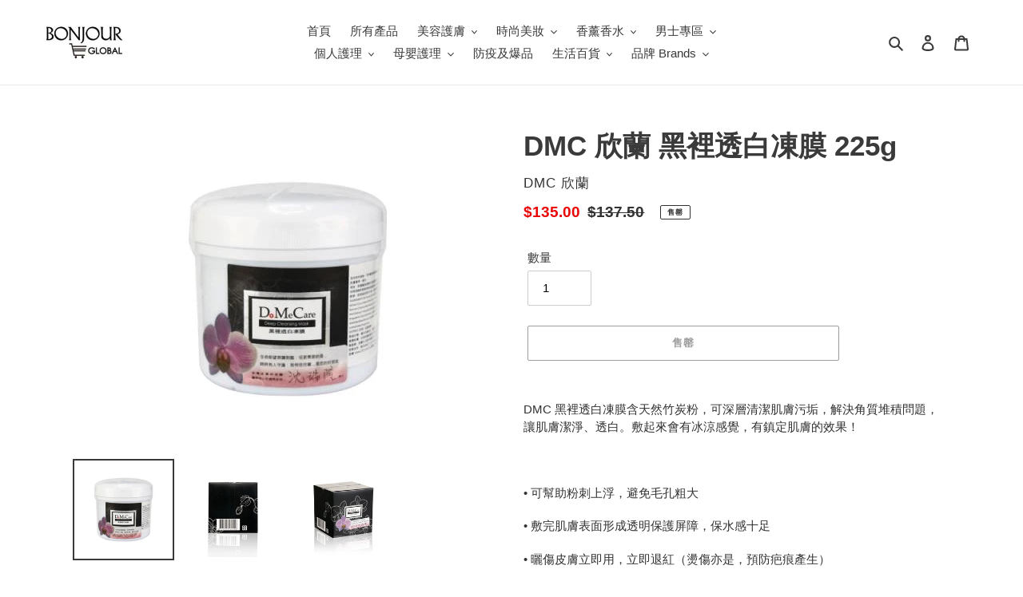

--- FILE ---
content_type: text/html; charset=utf-8
request_url: https://bonjourglobal.com.hk/products/dmc-%E6%AC%A3%E8%98%AD-%E9%BB%91%E8%A3%A1%E9%80%8F%E7%99%BD%E5%87%8D%E8%86%9C-225g
body_size: 27819
content:
<!doctype html>
<html class="no-js" lang="zh-TW">
<head>
  <meta charset="utf-8">
  <meta http-equiv="X-UA-Compatible" content="IE=edge,chrome=1">
  <meta name="viewport" content="width=device-width,initial-scale=1">
  <meta name="theme-color" content="#3a3a3a"><link rel="canonical" href="https://bonjourglobal.com.hk/products/dmc-%e6%ac%a3%e8%98%ad-%e9%bb%91%e8%a3%a1%e9%80%8f%e7%99%bd%e5%87%8d%e8%86%9c-225g"><title>DMC 欣蘭 黑裡透白凍膜 225g
&ndash; Bonjour Global HK</title><meta name="description" content="DMC 黑裡透白凍膜含天然竹炭粉，可深層清潔肌膚污垢，解決角質堆積問題，讓肌膚潔淨、透白。敷起來會有冰涼感覺，有鎮定肌膚的效果！• 可幫助粉刺上浮，避免毛孔粗大• 敷完肌膚表面形成透明保護屏障，保水感十足• 曬傷皮膚立即用，立即退紅（燙傷亦是，預防疤痕產生）• 經常使用可有效深入肌膚底層分解惱人的黑色素• 調理敏感肌膚不適及泛紅現象 取適量直接敷於全臉(厚度約0.3cm) 待30分鐘後，可利 用去粉刺棒先輕輕刮除 直接用清水洗淨即可。 (若敷太薄或敷至乾掉，會較難洗淨，或會使皮膚泛紅。)孟宗竹炭、金縷梅、金盞花、高分子凝膠"><!-- /snippets/social-meta-tags.liquid -->




<meta property="og:site_name" content="Bonjour Global HK">
<meta property="og:url" content="https://bonjourglobal.com.hk/products/dmc-%e6%ac%a3%e8%98%ad-%e9%bb%91%e8%a3%a1%e9%80%8f%e7%99%bd%e5%87%8d%e8%86%9c-225g">
<meta property="og:title" content="DMC 欣蘭 黑裡透白凍膜 225g">
<meta property="og:type" content="product">
<meta property="og:description" content="DMC 黑裡透白凍膜含天然竹炭粉，可深層清潔肌膚污垢，解決角質堆積問題，讓肌膚潔淨、透白。敷起來會有冰涼感覺，有鎮定肌膚的效果！• 可幫助粉刺上浮，避免毛孔粗大• 敷完肌膚表面形成透明保護屏障，保水感十足• 曬傷皮膚立即用，立即退紅（燙傷亦是，預防疤痕產生）• 經常使用可有效深入肌膚底層分解惱人的黑色素• 調理敏感肌膚不適及泛紅現象 取適量直接敷於全臉(厚度約0.3cm) 待30分鐘後，可利 用去粉刺棒先輕輕刮除 直接用清水洗淨即可。 (若敷太薄或敷至乾掉，會較難洗淨，或會使皮膚泛紅。)孟宗竹炭、金縷梅、金盞花、高分子凝膠">

  <meta property="og:price:amount" content="135.00">
  <meta property="og:price:currency" content="HKD">

<meta property="og:image" content="http://bonjourglobal.com.hk/cdn/shop/products/DMC196896_1200x1200.jpg?v=1677519015"><meta property="og:image" content="http://bonjourglobal.com.hk/cdn/shop/products/DMC196896-5_1200x1200.jpg?v=1677519015"><meta property="og:image" content="http://bonjourglobal.com.hk/cdn/shop/products/DMC196896-6_1200x1200.jpg?v=1677519015">
<meta property="og:image:secure_url" content="https://bonjourglobal.com.hk/cdn/shop/products/DMC196896_1200x1200.jpg?v=1677519015"><meta property="og:image:secure_url" content="https://bonjourglobal.com.hk/cdn/shop/products/DMC196896-5_1200x1200.jpg?v=1677519015"><meta property="og:image:secure_url" content="https://bonjourglobal.com.hk/cdn/shop/products/DMC196896-6_1200x1200.jpg?v=1677519015">


<meta name="twitter:card" content="summary_large_image">
<meta name="twitter:title" content="DMC 欣蘭 黑裡透白凍膜 225g">
<meta name="twitter:description" content="DMC 黑裡透白凍膜含天然竹炭粉，可深層清潔肌膚污垢，解決角質堆積問題，讓肌膚潔淨、透白。敷起來會有冰涼感覺，有鎮定肌膚的效果！• 可幫助粉刺上浮，避免毛孔粗大• 敷完肌膚表面形成透明保護屏障，保水感十足• 曬傷皮膚立即用，立即退紅（燙傷亦是，預防疤痕產生）• 經常使用可有效深入肌膚底層分解惱人的黑色素• 調理敏感肌膚不適及泛紅現象 取適量直接敷於全臉(厚度約0.3cm) 待30分鐘後，可利 用去粉刺棒先輕輕刮除 直接用清水洗淨即可。 (若敷太薄或敷至乾掉，會較難洗淨，或會使皮膚泛紅。)孟宗竹炭、金縷梅、金盞花、高分子凝膠">


  <link href="//bonjourglobal.com.hk/cdn/shop/t/1/assets/theme.scss.css?v=170036734387322421291759259955" rel="stylesheet" type="text/css" media="all" />

  <script>
    var theme = {
      breakpoints: {
        medium: 750,
        large: 990,
        widescreen: 1400
      },
      strings: {
        addToCart: "加入購物車",
        soldOut: "售罄",
        unavailable: "無法供貨",
        regularPrice: "原價",
        salePrice: "價",
        sale: "超抵價",
        fromLowestPrice: "來自 [price]",
        vendor: "廠商",
        showMore: "顯示更多",
        showLess: "顯示較少",
        searchFor: "搜尋",
        addressError: "尋找此地址時發生錯誤",
        addressNoResults: "此地址無結果",
        addressQueryLimit: "您已超出 Google API 使用量限制。請考慮升級為\u003ca href=\"https:\/\/developers.google.com\/maps\/premium\/usage-limits\"\u003e付費方案\u003c\/a\u003e。",
        authError: "驗證 Google 地圖帳戶時發生問題。",
        newWindow: "在新視窗中開啟。",
        external: "開啟外部網站。",
        newWindowExternal: "在新視窗中開啟外部網站。",
        removeLabel: "移除 [product]",
        update: "更新",
        quantity: "數量",
        discountedTotal: "折扣後總金額",
        regularTotal: "定價總金額",
        priceColumn: "如需折扣詳細資訊，請參見「價格」欄。",
        quantityMinimumMessage: "數量必須大於或等於1",
        cartError: "更新購物車時發生錯誤。請再試一次。",
        removedItemMessage: "已將 \u003cspan class=\"cart__removed-product-details\"\u003e([quantity]) [link]\u003c\/span\u003e 從您的購物車移除。",
        unitPrice: "單價",
        unitPriceSeparator: "每",
        oneCartCount: "1 件商品",
        otherCartCount: "[count] 件商品",
        quantityLabel: "數量：[count]",
        products: "產品",
        loading: "載入中",
        number_of_results: "[result_number] \/ [results_count]",
        number_of_results_found: "找到 [results_count] 項結果",
        one_result_found: "找到 1 項結果"
      },
      moneyFormat: "${{amount}}",
      moneyFormatWithCurrency: "HK${{amount}}",
      settings: {
        predictiveSearchEnabled: true,
        predictiveSearchShowPrice: true,
        predictiveSearchShowVendor: true
      }
    }

    document.documentElement.className = document.documentElement.className.replace('no-js', 'js');
  </script><script src="//bonjourglobal.com.hk/cdn/shop/t/1/assets/lazysizes.js?v=94224023136283657951591842911" async="async"></script>
  <script src="//bonjourglobal.com.hk/cdn/shop/t/1/assets/vendor.js?v=85833464202832145531591842914" defer="defer"></script>
  <script src="//bonjourglobal.com.hk/cdn/shop/t/1/assets/theme.js?v=89031576585505892971591842913" defer="defer"></script>

  <script>window.performance && window.performance.mark && window.performance.mark('shopify.content_for_header.start');</script><meta id="shopify-digital-wallet" name="shopify-digital-wallet" content="/40921563298/digital_wallets/dialog">
<meta name="shopify-checkout-api-token" content="2832259f7a0e3deb8d8e77a094c17f1c">
<meta id="in-context-paypal-metadata" data-shop-id="40921563298" data-venmo-supported="false" data-environment="production" data-locale="en_US" data-paypal-v4="true" data-currency="HKD">
<link rel="alternate" type="application/json+oembed" href="https://bonjourglobal.com.hk/products/dmc-%e6%ac%a3%e8%98%ad-%e9%bb%91%e8%a3%a1%e9%80%8f%e7%99%bd%e5%87%8d%e8%86%9c-225g.oembed">
<script async="async" src="/checkouts/internal/preloads.js?locale=zh-HK"></script>
<script id="apple-pay-shop-capabilities" type="application/json">{"shopId":40921563298,"countryCode":"HK","currencyCode":"HKD","merchantCapabilities":["supports3DS"],"merchantId":"gid:\/\/shopify\/Shop\/40921563298","merchantName":"Bonjour Global HK","requiredBillingContactFields":["postalAddress","email","phone"],"requiredShippingContactFields":["postalAddress","email","phone"],"shippingType":"shipping","supportedNetworks":["visa","masterCard","amex"],"total":{"type":"pending","label":"Bonjour Global HK","amount":"1.00"},"shopifyPaymentsEnabled":true,"supportsSubscriptions":true}</script>
<script id="shopify-features" type="application/json">{"accessToken":"2832259f7a0e3deb8d8e77a094c17f1c","betas":["rich-media-storefront-analytics"],"domain":"bonjourglobal.com.hk","predictiveSearch":false,"shopId":40921563298,"locale":"zh-tw"}</script>
<script>var Shopify = Shopify || {};
Shopify.shop = "bonjourglobalhk.myshopify.com";
Shopify.locale = "zh-TW";
Shopify.currency = {"active":"HKD","rate":"1.0"};
Shopify.country = "HK";
Shopify.theme = {"name":"Debut","id":101715312802,"schema_name":"Debut","schema_version":"16.7.0","theme_store_id":796,"role":"main"};
Shopify.theme.handle = "null";
Shopify.theme.style = {"id":null,"handle":null};
Shopify.cdnHost = "bonjourglobal.com.hk/cdn";
Shopify.routes = Shopify.routes || {};
Shopify.routes.root = "/";</script>
<script type="module">!function(o){(o.Shopify=o.Shopify||{}).modules=!0}(window);</script>
<script>!function(o){function n(){var o=[];function n(){o.push(Array.prototype.slice.apply(arguments))}return n.q=o,n}var t=o.Shopify=o.Shopify||{};t.loadFeatures=n(),t.autoloadFeatures=n()}(window);</script>
<script id="shop-js-analytics" type="application/json">{"pageType":"product"}</script>
<script defer="defer" async type="module" src="//bonjourglobal.com.hk/cdn/shopifycloud/shop-js/modules/v2/client.init-shop-cart-sync_CaiaFhqz.zh-TW.esm.js"></script>
<script defer="defer" async type="module" src="//bonjourglobal.com.hk/cdn/shopifycloud/shop-js/modules/v2/chunk.common_D2dUwcVR.esm.js"></script>
<script defer="defer" async type="module" src="//bonjourglobal.com.hk/cdn/shopifycloud/shop-js/modules/v2/chunk.modal_CdafGFEy.esm.js"></script>
<script type="module">
  await import("//bonjourglobal.com.hk/cdn/shopifycloud/shop-js/modules/v2/client.init-shop-cart-sync_CaiaFhqz.zh-TW.esm.js");
await import("//bonjourglobal.com.hk/cdn/shopifycloud/shop-js/modules/v2/chunk.common_D2dUwcVR.esm.js");
await import("//bonjourglobal.com.hk/cdn/shopifycloud/shop-js/modules/v2/chunk.modal_CdafGFEy.esm.js");

  window.Shopify.SignInWithShop?.initShopCartSync?.({"fedCMEnabled":true,"windoidEnabled":true});

</script>
<script id="__st">var __st={"a":40921563298,"offset":28800,"reqid":"1882f78a-c865-4a87-afaf-5f8c5c686497-1769359834","pageurl":"bonjourglobal.com.hk\/products\/dmc-%E6%AC%A3%E8%98%AD-%E9%BB%91%E8%A3%A1%E9%80%8F%E7%99%BD%E5%87%8D%E8%86%9C-225g","u":"9b9166c8d83f","p":"product","rtyp":"product","rid":7302501466288};</script>
<script>window.ShopifyPaypalV4VisibilityTracking = true;</script>
<script id="captcha-bootstrap">!function(){'use strict';const t='contact',e='account',n='new_comment',o=[[t,t],['blogs',n],['comments',n],[t,'customer']],c=[[e,'customer_login'],[e,'guest_login'],[e,'recover_customer_password'],[e,'create_customer']],r=t=>t.map((([t,e])=>`form[action*='/${t}']:not([data-nocaptcha='true']) input[name='form_type'][value='${e}']`)).join(','),a=t=>()=>t?[...document.querySelectorAll(t)].map((t=>t.form)):[];function s(){const t=[...o],e=r(t);return a(e)}const i='password',u='form_key',d=['recaptcha-v3-token','g-recaptcha-response','h-captcha-response',i],f=()=>{try{return window.sessionStorage}catch{return}},m='__shopify_v',_=t=>t.elements[u];function p(t,e,n=!1){try{const o=window.sessionStorage,c=JSON.parse(o.getItem(e)),{data:r}=function(t){const{data:e,action:n}=t;return t[m]||n?{data:e,action:n}:{data:t,action:n}}(c);for(const[e,n]of Object.entries(r))t.elements[e]&&(t.elements[e].value=n);n&&o.removeItem(e)}catch(o){console.error('form repopulation failed',{error:o})}}const l='form_type',E='cptcha';function T(t){t.dataset[E]=!0}const w=window,h=w.document,L='Shopify',v='ce_forms',y='captcha';let A=!1;((t,e)=>{const n=(g='f06e6c50-85a8-45c8-87d0-21a2b65856fe',I='https://cdn.shopify.com/shopifycloud/storefront-forms-hcaptcha/ce_storefront_forms_captcha_hcaptcha.v1.5.2.iife.js',D={infoText:'已受到 hCaptcha 保護',privacyText:'隱私',termsText:'條款'},(t,e,n)=>{const o=w[L][v],c=o.bindForm;if(c)return c(t,g,e,D).then(n);var r;o.q.push([[t,g,e,D],n]),r=I,A||(h.body.append(Object.assign(h.createElement('script'),{id:'captcha-provider',async:!0,src:r})),A=!0)});var g,I,D;w[L]=w[L]||{},w[L][v]=w[L][v]||{},w[L][v].q=[],w[L][y]=w[L][y]||{},w[L][y].protect=function(t,e){n(t,void 0,e),T(t)},Object.freeze(w[L][y]),function(t,e,n,w,h,L){const[v,y,A,g]=function(t,e,n){const i=e?o:[],u=t?c:[],d=[...i,...u],f=r(d),m=r(i),_=r(d.filter((([t,e])=>n.includes(e))));return[a(f),a(m),a(_),s()]}(w,h,L),I=t=>{const e=t.target;return e instanceof HTMLFormElement?e:e&&e.form},D=t=>v().includes(t);t.addEventListener('submit',(t=>{const e=I(t);if(!e)return;const n=D(e)&&!e.dataset.hcaptchaBound&&!e.dataset.recaptchaBound,o=_(e),c=g().includes(e)&&(!o||!o.value);(n||c)&&t.preventDefault(),c&&!n&&(function(t){try{if(!f())return;!function(t){const e=f();if(!e)return;const n=_(t);if(!n)return;const o=n.value;o&&e.removeItem(o)}(t);const e=Array.from(Array(32),(()=>Math.random().toString(36)[2])).join('');!function(t,e){_(t)||t.append(Object.assign(document.createElement('input'),{type:'hidden',name:u})),t.elements[u].value=e}(t,e),function(t,e){const n=f();if(!n)return;const o=[...t.querySelectorAll(`input[type='${i}']`)].map((({name:t})=>t)),c=[...d,...o],r={};for(const[a,s]of new FormData(t).entries())c.includes(a)||(r[a]=s);n.setItem(e,JSON.stringify({[m]:1,action:t.action,data:r}))}(t,e)}catch(e){console.error('failed to persist form',e)}}(e),e.submit())}));const S=(t,e)=>{t&&!t.dataset[E]&&(n(t,e.some((e=>e===t))),T(t))};for(const o of['focusin','change'])t.addEventListener(o,(t=>{const e=I(t);D(e)&&S(e,y())}));const B=e.get('form_key'),M=e.get(l),P=B&&M;t.addEventListener('DOMContentLoaded',(()=>{const t=y();if(P)for(const e of t)e.elements[l].value===M&&p(e,B);[...new Set([...A(),...v().filter((t=>'true'===t.dataset.shopifyCaptcha))])].forEach((e=>S(e,t)))}))}(h,new URLSearchParams(w.location.search),n,t,e,['guest_login'])})(!0,!0)}();</script>
<script integrity="sha256-4kQ18oKyAcykRKYeNunJcIwy7WH5gtpwJnB7kiuLZ1E=" data-source-attribution="shopify.loadfeatures" defer="defer" src="//bonjourglobal.com.hk/cdn/shopifycloud/storefront/assets/storefront/load_feature-a0a9edcb.js" crossorigin="anonymous"></script>
<script data-source-attribution="shopify.dynamic_checkout.dynamic.init">var Shopify=Shopify||{};Shopify.PaymentButton=Shopify.PaymentButton||{isStorefrontPortableWallets:!0,init:function(){window.Shopify.PaymentButton.init=function(){};var t=document.createElement("script");t.src="https://bonjourglobal.com.hk/cdn/shopifycloud/portable-wallets/latest/portable-wallets.zh-tw.js",t.type="module",document.head.appendChild(t)}};
</script>
<script data-source-attribution="shopify.dynamic_checkout.buyer_consent">
  function portableWalletsHideBuyerConsent(e){var t=document.getElementById("shopify-buyer-consent"),n=document.getElementById("shopify-subscription-policy-button");t&&n&&(t.classList.add("hidden"),t.setAttribute("aria-hidden","true"),n.removeEventListener("click",e))}function portableWalletsShowBuyerConsent(e){var t=document.getElementById("shopify-buyer-consent"),n=document.getElementById("shopify-subscription-policy-button");t&&n&&(t.classList.remove("hidden"),t.removeAttribute("aria-hidden"),n.addEventListener("click",e))}window.Shopify?.PaymentButton&&(window.Shopify.PaymentButton.hideBuyerConsent=portableWalletsHideBuyerConsent,window.Shopify.PaymentButton.showBuyerConsent=portableWalletsShowBuyerConsent);
</script>
<script>
  function portableWalletsCleanup(e){e&&e.src&&console.error("Failed to load portable wallets script "+e.src);var t=document.querySelectorAll("shopify-accelerated-checkout .shopify-payment-button__skeleton, shopify-accelerated-checkout-cart .wallet-cart-button__skeleton"),e=document.getElementById("shopify-buyer-consent");for(let e=0;e<t.length;e++)t[e].remove();e&&e.remove()}function portableWalletsNotLoadedAsModule(e){e instanceof ErrorEvent&&"string"==typeof e.message&&e.message.includes("import.meta")&&"string"==typeof e.filename&&e.filename.includes("portable-wallets")&&(window.removeEventListener("error",portableWalletsNotLoadedAsModule),window.Shopify.PaymentButton.failedToLoad=e,"loading"===document.readyState?document.addEventListener("DOMContentLoaded",window.Shopify.PaymentButton.init):window.Shopify.PaymentButton.init())}window.addEventListener("error",portableWalletsNotLoadedAsModule);
</script>

<script type="module" src="https://bonjourglobal.com.hk/cdn/shopifycloud/portable-wallets/latest/portable-wallets.zh-tw.js" onError="portableWalletsCleanup(this)" crossorigin="anonymous"></script>
<script nomodule>
  document.addEventListener("DOMContentLoaded", portableWalletsCleanup);
</script>

<link id="shopify-accelerated-checkout-styles" rel="stylesheet" media="screen" href="https://bonjourglobal.com.hk/cdn/shopifycloud/portable-wallets/latest/accelerated-checkout-backwards-compat.css" crossorigin="anonymous">
<style id="shopify-accelerated-checkout-cart">
        #shopify-buyer-consent {
  margin-top: 1em;
  display: inline-block;
  width: 100%;
}

#shopify-buyer-consent.hidden {
  display: none;
}

#shopify-subscription-policy-button {
  background: none;
  border: none;
  padding: 0;
  text-decoration: underline;
  font-size: inherit;
  cursor: pointer;
}

#shopify-subscription-policy-button::before {
  box-shadow: none;
}

      </style>

<script>window.performance && window.performance.mark && window.performance.mark('shopify.content_for_header.end');</script>
<link href="https://monorail-edge.shopifysvc.com" rel="dns-prefetch">
<script>(function(){if ("sendBeacon" in navigator && "performance" in window) {try {var session_token_from_headers = performance.getEntriesByType('navigation')[0].serverTiming.find(x => x.name == '_s').description;} catch {var session_token_from_headers = undefined;}var session_cookie_matches = document.cookie.match(/_shopify_s=([^;]*)/);var session_token_from_cookie = session_cookie_matches && session_cookie_matches.length === 2 ? session_cookie_matches[1] : "";var session_token = session_token_from_headers || session_token_from_cookie || "";function handle_abandonment_event(e) {var entries = performance.getEntries().filter(function(entry) {return /monorail-edge.shopifysvc.com/.test(entry.name);});if (!window.abandonment_tracked && entries.length === 0) {window.abandonment_tracked = true;var currentMs = Date.now();var navigation_start = performance.timing.navigationStart;var payload = {shop_id: 40921563298,url: window.location.href,navigation_start,duration: currentMs - navigation_start,session_token,page_type: "product"};window.navigator.sendBeacon("https://monorail-edge.shopifysvc.com/v1/produce", JSON.stringify({schema_id: "online_store_buyer_site_abandonment/1.1",payload: payload,metadata: {event_created_at_ms: currentMs,event_sent_at_ms: currentMs}}));}}window.addEventListener('pagehide', handle_abandonment_event);}}());</script>
<script id="web-pixels-manager-setup">(function e(e,d,r,n,o){if(void 0===o&&(o={}),!Boolean(null===(a=null===(i=window.Shopify)||void 0===i?void 0:i.analytics)||void 0===a?void 0:a.replayQueue)){var i,a;window.Shopify=window.Shopify||{};var t=window.Shopify;t.analytics=t.analytics||{};var s=t.analytics;s.replayQueue=[],s.publish=function(e,d,r){return s.replayQueue.push([e,d,r]),!0};try{self.performance.mark("wpm:start")}catch(e){}var l=function(){var e={modern:/Edge?\/(1{2}[4-9]|1[2-9]\d|[2-9]\d{2}|\d{4,})\.\d+(\.\d+|)|Firefox\/(1{2}[4-9]|1[2-9]\d|[2-9]\d{2}|\d{4,})\.\d+(\.\d+|)|Chrom(ium|e)\/(9{2}|\d{3,})\.\d+(\.\d+|)|(Maci|X1{2}).+ Version\/(15\.\d+|(1[6-9]|[2-9]\d|\d{3,})\.\d+)([,.]\d+|)( \(\w+\)|)( Mobile\/\w+|) Safari\/|Chrome.+OPR\/(9{2}|\d{3,})\.\d+\.\d+|(CPU[ +]OS|iPhone[ +]OS|CPU[ +]iPhone|CPU IPhone OS|CPU iPad OS)[ +]+(15[._]\d+|(1[6-9]|[2-9]\d|\d{3,})[._]\d+)([._]\d+|)|Android:?[ /-](13[3-9]|1[4-9]\d|[2-9]\d{2}|\d{4,})(\.\d+|)(\.\d+|)|Android.+Firefox\/(13[5-9]|1[4-9]\d|[2-9]\d{2}|\d{4,})\.\d+(\.\d+|)|Android.+Chrom(ium|e)\/(13[3-9]|1[4-9]\d|[2-9]\d{2}|\d{4,})\.\d+(\.\d+|)|SamsungBrowser\/([2-9]\d|\d{3,})\.\d+/,legacy:/Edge?\/(1[6-9]|[2-9]\d|\d{3,})\.\d+(\.\d+|)|Firefox\/(5[4-9]|[6-9]\d|\d{3,})\.\d+(\.\d+|)|Chrom(ium|e)\/(5[1-9]|[6-9]\d|\d{3,})\.\d+(\.\d+|)([\d.]+$|.*Safari\/(?![\d.]+ Edge\/[\d.]+$))|(Maci|X1{2}).+ Version\/(10\.\d+|(1[1-9]|[2-9]\d|\d{3,})\.\d+)([,.]\d+|)( \(\w+\)|)( Mobile\/\w+|) Safari\/|Chrome.+OPR\/(3[89]|[4-9]\d|\d{3,})\.\d+\.\d+|(CPU[ +]OS|iPhone[ +]OS|CPU[ +]iPhone|CPU IPhone OS|CPU iPad OS)[ +]+(10[._]\d+|(1[1-9]|[2-9]\d|\d{3,})[._]\d+)([._]\d+|)|Android:?[ /-](13[3-9]|1[4-9]\d|[2-9]\d{2}|\d{4,})(\.\d+|)(\.\d+|)|Mobile Safari.+OPR\/([89]\d|\d{3,})\.\d+\.\d+|Android.+Firefox\/(13[5-9]|1[4-9]\d|[2-9]\d{2}|\d{4,})\.\d+(\.\d+|)|Android.+Chrom(ium|e)\/(13[3-9]|1[4-9]\d|[2-9]\d{2}|\d{4,})\.\d+(\.\d+|)|Android.+(UC? ?Browser|UCWEB|U3)[ /]?(15\.([5-9]|\d{2,})|(1[6-9]|[2-9]\d|\d{3,})\.\d+)\.\d+|SamsungBrowser\/(5\.\d+|([6-9]|\d{2,})\.\d+)|Android.+MQ{2}Browser\/(14(\.(9|\d{2,})|)|(1[5-9]|[2-9]\d|\d{3,})(\.\d+|))(\.\d+|)|K[Aa][Ii]OS\/(3\.\d+|([4-9]|\d{2,})\.\d+)(\.\d+|)/},d=e.modern,r=e.legacy,n=navigator.userAgent;return n.match(d)?"modern":n.match(r)?"legacy":"unknown"}(),u="modern"===l?"modern":"legacy",c=(null!=n?n:{modern:"",legacy:""})[u],f=function(e){return[e.baseUrl,"/wpm","/b",e.hashVersion,"modern"===e.buildTarget?"m":"l",".js"].join("")}({baseUrl:d,hashVersion:r,buildTarget:u}),m=function(e){var d=e.version,r=e.bundleTarget,n=e.surface,o=e.pageUrl,i=e.monorailEndpoint;return{emit:function(e){var a=e.status,t=e.errorMsg,s=(new Date).getTime(),l=JSON.stringify({metadata:{event_sent_at_ms:s},events:[{schema_id:"web_pixels_manager_load/3.1",payload:{version:d,bundle_target:r,page_url:o,status:a,surface:n,error_msg:t},metadata:{event_created_at_ms:s}}]});if(!i)return console&&console.warn&&console.warn("[Web Pixels Manager] No Monorail endpoint provided, skipping logging."),!1;try{return self.navigator.sendBeacon.bind(self.navigator)(i,l)}catch(e){}var u=new XMLHttpRequest;try{return u.open("POST",i,!0),u.setRequestHeader("Content-Type","text/plain"),u.send(l),!0}catch(e){return console&&console.warn&&console.warn("[Web Pixels Manager] Got an unhandled error while logging to Monorail."),!1}}}}({version:r,bundleTarget:l,surface:e.surface,pageUrl:self.location.href,monorailEndpoint:e.monorailEndpoint});try{o.browserTarget=l,function(e){var d=e.src,r=e.async,n=void 0===r||r,o=e.onload,i=e.onerror,a=e.sri,t=e.scriptDataAttributes,s=void 0===t?{}:t,l=document.createElement("script"),u=document.querySelector("head"),c=document.querySelector("body");if(l.async=n,l.src=d,a&&(l.integrity=a,l.crossOrigin="anonymous"),s)for(var f in s)if(Object.prototype.hasOwnProperty.call(s,f))try{l.dataset[f]=s[f]}catch(e){}if(o&&l.addEventListener("load",o),i&&l.addEventListener("error",i),u)u.appendChild(l);else{if(!c)throw new Error("Did not find a head or body element to append the script");c.appendChild(l)}}({src:f,async:!0,onload:function(){if(!function(){var e,d;return Boolean(null===(d=null===(e=window.Shopify)||void 0===e?void 0:e.analytics)||void 0===d?void 0:d.initialized)}()){var d=window.webPixelsManager.init(e)||void 0;if(d){var r=window.Shopify.analytics;r.replayQueue.forEach((function(e){var r=e[0],n=e[1],o=e[2];d.publishCustomEvent(r,n,o)})),r.replayQueue=[],r.publish=d.publishCustomEvent,r.visitor=d.visitor,r.initialized=!0}}},onerror:function(){return m.emit({status:"failed",errorMsg:"".concat(f," has failed to load")})},sri:function(e){var d=/^sha384-[A-Za-z0-9+/=]+$/;return"string"==typeof e&&d.test(e)}(c)?c:"",scriptDataAttributes:o}),m.emit({status:"loading"})}catch(e){m.emit({status:"failed",errorMsg:(null==e?void 0:e.message)||"Unknown error"})}}})({shopId: 40921563298,storefrontBaseUrl: "https://bonjourglobal.com.hk",extensionsBaseUrl: "https://extensions.shopifycdn.com/cdn/shopifycloud/web-pixels-manager",monorailEndpoint: "https://monorail-edge.shopifysvc.com/unstable/produce_batch",surface: "storefront-renderer",enabledBetaFlags: ["2dca8a86"],webPixelsConfigList: [{"id":"shopify-app-pixel","configuration":"{}","eventPayloadVersion":"v1","runtimeContext":"STRICT","scriptVersion":"0450","apiClientId":"shopify-pixel","type":"APP","privacyPurposes":["ANALYTICS","MARKETING"]},{"id":"shopify-custom-pixel","eventPayloadVersion":"v1","runtimeContext":"LAX","scriptVersion":"0450","apiClientId":"shopify-pixel","type":"CUSTOM","privacyPurposes":["ANALYTICS","MARKETING"]}],isMerchantRequest: false,initData: {"shop":{"name":"Bonjour Global HK","paymentSettings":{"currencyCode":"HKD"},"myshopifyDomain":"bonjourglobalhk.myshopify.com","countryCode":"HK","storefrontUrl":"https:\/\/bonjourglobal.com.hk"},"customer":null,"cart":null,"checkout":null,"productVariants":[{"price":{"amount":135.0,"currencyCode":"HKD"},"product":{"title":"DMC 欣蘭 黑裡透白凍膜 225g","vendor":"DMC 欣蘭","id":"7302501466288","untranslatedTitle":"DMC 欣蘭 黑裡透白凍膜 225g","url":"\/products\/dmc-%E6%AC%A3%E8%98%AD-%E9%BB%91%E8%A3%A1%E9%80%8F%E7%99%BD%E5%87%8D%E8%86%9C-225g","type":"美容護膚 \u003e 面膜"},"id":"42553425494192","image":{"src":"\/\/bonjourglobal.com.hk\/cdn\/shop\/products\/DMC196896.jpg?v=1677519015"},"sku":"DMC196896","title":"Default Title","untranslatedTitle":"Default Title"}],"purchasingCompany":null},},"https://bonjourglobal.com.hk/cdn","fcfee988w5aeb613cpc8e4bc33m6693e112",{"modern":"","legacy":""},{"shopId":"40921563298","storefrontBaseUrl":"https:\/\/bonjourglobal.com.hk","extensionBaseUrl":"https:\/\/extensions.shopifycdn.com\/cdn\/shopifycloud\/web-pixels-manager","surface":"storefront-renderer","enabledBetaFlags":"[\"2dca8a86\"]","isMerchantRequest":"false","hashVersion":"fcfee988w5aeb613cpc8e4bc33m6693e112","publish":"custom","events":"[[\"page_viewed\",{}],[\"product_viewed\",{\"productVariant\":{\"price\":{\"amount\":135.0,\"currencyCode\":\"HKD\"},\"product\":{\"title\":\"DMC 欣蘭 黑裡透白凍膜 225g\",\"vendor\":\"DMC 欣蘭\",\"id\":\"7302501466288\",\"untranslatedTitle\":\"DMC 欣蘭 黑裡透白凍膜 225g\",\"url\":\"\/products\/dmc-%E6%AC%A3%E8%98%AD-%E9%BB%91%E8%A3%A1%E9%80%8F%E7%99%BD%E5%87%8D%E8%86%9C-225g\",\"type\":\"美容護膚 \u003e 面膜\"},\"id\":\"42553425494192\",\"image\":{\"src\":\"\/\/bonjourglobal.com.hk\/cdn\/shop\/products\/DMC196896.jpg?v=1677519015\"},\"sku\":\"DMC196896\",\"title\":\"Default Title\",\"untranslatedTitle\":\"Default Title\"}}]]"});</script><script>
  window.ShopifyAnalytics = window.ShopifyAnalytics || {};
  window.ShopifyAnalytics.meta = window.ShopifyAnalytics.meta || {};
  window.ShopifyAnalytics.meta.currency = 'HKD';
  var meta = {"product":{"id":7302501466288,"gid":"gid:\/\/shopify\/Product\/7302501466288","vendor":"DMC 欣蘭","type":"美容護膚 \u003e 面膜","handle":"dmc-欣蘭-黑裡透白凍膜-225g","variants":[{"id":42553425494192,"price":13500,"name":"DMC 欣蘭 黑裡透白凍膜 225g","public_title":null,"sku":"DMC196896"}],"remote":false},"page":{"pageType":"product","resourceType":"product","resourceId":7302501466288,"requestId":"1882f78a-c865-4a87-afaf-5f8c5c686497-1769359834"}};
  for (var attr in meta) {
    window.ShopifyAnalytics.meta[attr] = meta[attr];
  }
</script>
<script class="analytics">
  (function () {
    var customDocumentWrite = function(content) {
      var jquery = null;

      if (window.jQuery) {
        jquery = window.jQuery;
      } else if (window.Checkout && window.Checkout.$) {
        jquery = window.Checkout.$;
      }

      if (jquery) {
        jquery('body').append(content);
      }
    };

    var hasLoggedConversion = function(token) {
      if (token) {
        return document.cookie.indexOf('loggedConversion=' + token) !== -1;
      }
      return false;
    }

    var setCookieIfConversion = function(token) {
      if (token) {
        var twoMonthsFromNow = new Date(Date.now());
        twoMonthsFromNow.setMonth(twoMonthsFromNow.getMonth() + 2);

        document.cookie = 'loggedConversion=' + token + '; expires=' + twoMonthsFromNow;
      }
    }

    var trekkie = window.ShopifyAnalytics.lib = window.trekkie = window.trekkie || [];
    if (trekkie.integrations) {
      return;
    }
    trekkie.methods = [
      'identify',
      'page',
      'ready',
      'track',
      'trackForm',
      'trackLink'
    ];
    trekkie.factory = function(method) {
      return function() {
        var args = Array.prototype.slice.call(arguments);
        args.unshift(method);
        trekkie.push(args);
        return trekkie;
      };
    };
    for (var i = 0; i < trekkie.methods.length; i++) {
      var key = trekkie.methods[i];
      trekkie[key] = trekkie.factory(key);
    }
    trekkie.load = function(config) {
      trekkie.config = config || {};
      trekkie.config.initialDocumentCookie = document.cookie;
      var first = document.getElementsByTagName('script')[0];
      var script = document.createElement('script');
      script.type = 'text/javascript';
      script.onerror = function(e) {
        var scriptFallback = document.createElement('script');
        scriptFallback.type = 'text/javascript';
        scriptFallback.onerror = function(error) {
                var Monorail = {
      produce: function produce(monorailDomain, schemaId, payload) {
        var currentMs = new Date().getTime();
        var event = {
          schema_id: schemaId,
          payload: payload,
          metadata: {
            event_created_at_ms: currentMs,
            event_sent_at_ms: currentMs
          }
        };
        return Monorail.sendRequest("https://" + monorailDomain + "/v1/produce", JSON.stringify(event));
      },
      sendRequest: function sendRequest(endpointUrl, payload) {
        // Try the sendBeacon API
        if (window && window.navigator && typeof window.navigator.sendBeacon === 'function' && typeof window.Blob === 'function' && !Monorail.isIos12()) {
          var blobData = new window.Blob([payload], {
            type: 'text/plain'
          });

          if (window.navigator.sendBeacon(endpointUrl, blobData)) {
            return true;
          } // sendBeacon was not successful

        } // XHR beacon

        var xhr = new XMLHttpRequest();

        try {
          xhr.open('POST', endpointUrl);
          xhr.setRequestHeader('Content-Type', 'text/plain');
          xhr.send(payload);
        } catch (e) {
          console.log(e);
        }

        return false;
      },
      isIos12: function isIos12() {
        return window.navigator.userAgent.lastIndexOf('iPhone; CPU iPhone OS 12_') !== -1 || window.navigator.userAgent.lastIndexOf('iPad; CPU OS 12_') !== -1;
      }
    };
    Monorail.produce('monorail-edge.shopifysvc.com',
      'trekkie_storefront_load_errors/1.1',
      {shop_id: 40921563298,
      theme_id: 101715312802,
      app_name: "storefront",
      context_url: window.location.href,
      source_url: "//bonjourglobal.com.hk/cdn/s/trekkie.storefront.8d95595f799fbf7e1d32231b9a28fd43b70c67d3.min.js"});

        };
        scriptFallback.async = true;
        scriptFallback.src = '//bonjourglobal.com.hk/cdn/s/trekkie.storefront.8d95595f799fbf7e1d32231b9a28fd43b70c67d3.min.js';
        first.parentNode.insertBefore(scriptFallback, first);
      };
      script.async = true;
      script.src = '//bonjourglobal.com.hk/cdn/s/trekkie.storefront.8d95595f799fbf7e1d32231b9a28fd43b70c67d3.min.js';
      first.parentNode.insertBefore(script, first);
    };
    trekkie.load(
      {"Trekkie":{"appName":"storefront","development":false,"defaultAttributes":{"shopId":40921563298,"isMerchantRequest":null,"themeId":101715312802,"themeCityHash":"18332874925070387632","contentLanguage":"zh-TW","currency":"HKD","eventMetadataId":"48c42f24-8563-45fe-9153-254576f3f444"},"isServerSideCookieWritingEnabled":true,"monorailRegion":"shop_domain","enabledBetaFlags":["65f19447"]},"Session Attribution":{},"S2S":{"facebookCapiEnabled":false,"source":"trekkie-storefront-renderer","apiClientId":580111}}
    );

    var loaded = false;
    trekkie.ready(function() {
      if (loaded) return;
      loaded = true;

      window.ShopifyAnalytics.lib = window.trekkie;

      var originalDocumentWrite = document.write;
      document.write = customDocumentWrite;
      try { window.ShopifyAnalytics.merchantGoogleAnalytics.call(this); } catch(error) {};
      document.write = originalDocumentWrite;

      window.ShopifyAnalytics.lib.page(null,{"pageType":"product","resourceType":"product","resourceId":7302501466288,"requestId":"1882f78a-c865-4a87-afaf-5f8c5c686497-1769359834","shopifyEmitted":true});

      var match = window.location.pathname.match(/checkouts\/(.+)\/(thank_you|post_purchase)/)
      var token = match? match[1]: undefined;
      if (!hasLoggedConversion(token)) {
        setCookieIfConversion(token);
        window.ShopifyAnalytics.lib.track("Viewed Product",{"currency":"HKD","variantId":42553425494192,"productId":7302501466288,"productGid":"gid:\/\/shopify\/Product\/7302501466288","name":"DMC 欣蘭 黑裡透白凍膜 225g","price":"135.00","sku":"DMC196896","brand":"DMC 欣蘭","variant":null,"category":"美容護膚 \u003e 面膜","nonInteraction":true,"remote":false},undefined,undefined,{"shopifyEmitted":true});
      window.ShopifyAnalytics.lib.track("monorail:\/\/trekkie_storefront_viewed_product\/1.1",{"currency":"HKD","variantId":42553425494192,"productId":7302501466288,"productGid":"gid:\/\/shopify\/Product\/7302501466288","name":"DMC 欣蘭 黑裡透白凍膜 225g","price":"135.00","sku":"DMC196896","brand":"DMC 欣蘭","variant":null,"category":"美容護膚 \u003e 面膜","nonInteraction":true,"remote":false,"referer":"https:\/\/bonjourglobal.com.hk\/products\/dmc-%E6%AC%A3%E8%98%AD-%E9%BB%91%E8%A3%A1%E9%80%8F%E7%99%BD%E5%87%8D%E8%86%9C-225g"});
      }
    });


        var eventsListenerScript = document.createElement('script');
        eventsListenerScript.async = true;
        eventsListenerScript.src = "//bonjourglobal.com.hk/cdn/shopifycloud/storefront/assets/shop_events_listener-3da45d37.js";
        document.getElementsByTagName('head')[0].appendChild(eventsListenerScript);

})();</script>
<script
  defer
  src="https://bonjourglobal.com.hk/cdn/shopifycloud/perf-kit/shopify-perf-kit-3.0.4.min.js"
  data-application="storefront-renderer"
  data-shop-id="40921563298"
  data-render-region="gcp-us-east1"
  data-page-type="product"
  data-theme-instance-id="101715312802"
  data-theme-name="Debut"
  data-theme-version="16.7.0"
  data-monorail-region="shop_domain"
  data-resource-timing-sampling-rate="10"
  data-shs="true"
  data-shs-beacon="true"
  data-shs-export-with-fetch="true"
  data-shs-logs-sample-rate="1"
  data-shs-beacon-endpoint="https://bonjourglobal.com.hk/api/collect"
></script>
</head>

<body class="template-product">

  <a class="in-page-link visually-hidden skip-link" href="#MainContent">跳到內容</a><style data-shopify>

  .cart-popup {
    box-shadow: 1px 1px 10px 2px rgba(235, 235, 235, 0.5);
  }</style><div class="cart-popup-wrapper cart-popup-wrapper--hidden" role="dialog" aria-modal="true" aria-labelledby="CartPopupHeading" data-cart-popup-wrapper>
  <div class="cart-popup" data-cart-popup tabindex="-1">
    <div class="cart-popup__header">
      <h2 id="CartPopupHeading" class="cart-popup__heading">剛剛加入您的購物車</h2>
      <button class="cart-popup__close" aria-label="關閉" data-cart-popup-close><svg aria-hidden="true" focusable="false" role="presentation" class="icon icon-close" viewBox="0 0 40 40"><path d="M23.868 20.015L39.117 4.78c1.11-1.108 1.11-2.77 0-3.877-1.109-1.108-2.773-1.108-3.882 0L19.986 16.137 4.737.904C3.628-.204 1.965-.204.856.904c-1.11 1.108-1.11 2.77 0 3.877l15.249 15.234L.855 35.248c-1.108 1.108-1.108 2.77 0 3.877.555.554 1.248.831 1.942.831s1.386-.277 1.94-.83l15.25-15.234 15.248 15.233c.555.554 1.248.831 1.941.831s1.387-.277 1.941-.83c1.11-1.109 1.11-2.77 0-3.878L23.868 20.015z" class="layer"/></svg></button>
    </div>
    <div class="cart-popup-item">
      <div class="cart-popup-item__image-wrapper hide" data-cart-popup-image-wrapper>
        <div class="cart-popup-item__image cart-popup-item__image--placeholder" data-cart-popup-image-placeholder>
          <div data-placeholder-size></div>
          <div class="placeholder-background placeholder-background--animation"></div>
        </div>
      </div>
      <div class="cart-popup-item__description">
        <div>
          <h3 class="cart-popup-item__title" data-cart-popup-title></h3>
          <ul class="product-details" aria-label="商品詳細資訊" data-cart-popup-product-details></ul>
        </div>
        <div class="cart-popup-item__quantity">
          <span class="visually-hidden" data-cart-popup-quantity-label></span>
          <span aria-hidden="true">數量:</span>
          <span aria-hidden="true" data-cart-popup-quantity></span>
        </div>
      </div>
    </div>

    <a href="/cart" class="cart-popup__cta-link btn btn--secondary-accent">
      檢視購物車 (<span data-cart-popup-cart-quantity></span>)
    </a>

    <div class="cart-popup__dismiss">
      <button class="cart-popup__dismiss-button text-link text-link--accent" data-cart-popup-dismiss>
        繼續購物
      </button>
    </div>
  </div>
</div>

<div id="shopify-section-header" class="shopify-section">

<div id="SearchDrawer" class="search-bar drawer drawer--top" role="dialog" aria-modal="true" aria-label="搜尋" data-predictive-search-drawer>
  <div class="search-bar__interior">
    <div class="search-form__container" data-search-form-container>
      <form class="search-form search-bar__form" action="/search" method="get" role="search">
        <div class="search-form__input-wrapper">
          <input
            type="text"
            name="q"
            placeholder="搜尋"
            role="combobox"
            aria-autocomplete="list"
            aria-owns="predictive-search-results"
            aria-expanded="false"
            aria-label="搜尋"
            aria-haspopup="listbox"
            class="search-form__input search-bar__input"
            data-predictive-search-drawer-input
          />
          <input type="hidden" name="options[prefix]" value="last" aria-hidden="true" />
          <div class="predictive-search-wrapper predictive-search-wrapper--drawer" data-predictive-search-mount="drawer"></div>
        </div>

        <button class="search-bar__submit search-form__submit"
          type="submit"
          data-search-form-submit>
          <svg aria-hidden="true" focusable="false" role="presentation" class="icon icon-search" viewBox="0 0 37 40"><path d="M35.6 36l-9.8-9.8c4.1-5.4 3.6-13.2-1.3-18.1-5.4-5.4-14.2-5.4-19.7 0-5.4 5.4-5.4 14.2 0 19.7 2.6 2.6 6.1 4.1 9.8 4.1 3 0 5.9-1 8.3-2.8l9.8 9.8c.4.4.9.6 1.4.6s1-.2 1.4-.6c.9-.9.9-2.1.1-2.9zm-20.9-8.2c-2.6 0-5.1-1-7-2.9-3.9-3.9-3.9-10.1 0-14C9.6 9 12.2 8 14.7 8s5.1 1 7 2.9c3.9 3.9 3.9 10.1 0 14-1.9 1.9-4.4 2.9-7 2.9z"/></svg>
          <span class="icon__fallback-text">提交</span>
        </button>
      </form>

      <div class="search-bar__actions">
        <button type="button" class="btn--link search-bar__close js-drawer-close">
          <svg aria-hidden="true" focusable="false" role="presentation" class="icon icon-close" viewBox="0 0 40 40"><path d="M23.868 20.015L39.117 4.78c1.11-1.108 1.11-2.77 0-3.877-1.109-1.108-2.773-1.108-3.882 0L19.986 16.137 4.737.904C3.628-.204 1.965-.204.856.904c-1.11 1.108-1.11 2.77 0 3.877l15.249 15.234L.855 35.248c-1.108 1.108-1.108 2.77 0 3.877.555.554 1.248.831 1.942.831s1.386-.277 1.94-.83l15.25-15.234 15.248 15.233c.555.554 1.248.831 1.941.831s1.387-.277 1.941-.83c1.11-1.109 1.11-2.77 0-3.878L23.868 20.015z" class="layer"/></svg>
          <span class="icon__fallback-text">關閉搜尋</span>
        </button>
      </div>
    </div>
  </div>
</div>


<div data-section-id="header" data-section-type="header-section" data-header-section>
  

  <header class="site-header border-bottom logo--left" role="banner">
    <div class="grid grid--no-gutters grid--table site-header__mobile-nav">
      

      <div class="grid__item medium-up--one-quarter logo-align--left">
        
        
          <div class="h2 site-header__logo">
        
          
<a href="/" class="site-header__logo-image">
              
              <img class="lazyload js"
                   src="//bonjourglobal.com.hk/cdn/shop/files/bg_logo_300x300.jpg?v=1613185576"
                   data-src="//bonjourglobal.com.hk/cdn/shop/files/bg_logo_{width}x.jpg?v=1613185576"
                   data-widths="[180, 360, 540, 720, 900, 1080, 1296, 1512, 1728, 2048]"
                   data-aspectratio="2.33"
                   data-sizes="auto"
                   alt="Bonjour Global HK"
                   style="max-width: 100px">
              <noscript>
                
                <img src="//bonjourglobal.com.hk/cdn/shop/files/bg_logo_100x.jpg?v=1613185576"
                     srcset="//bonjourglobal.com.hk/cdn/shop/files/bg_logo_100x.jpg?v=1613185576 1x, //bonjourglobal.com.hk/cdn/shop/files/bg_logo_100x@2x.jpg?v=1613185576 2x"
                     alt="Bonjour Global HK"
                     style="max-width: 100px;">
              </noscript>
            </a>
          
        
          </div>
        
      </div>

      
        <nav class="grid__item medium-up--one-half small--hide" id="AccessibleNav" role="navigation">
          
<ul class="site-nav list--inline" id="SiteNav">
  



    
      <li >
        <a href="/"
          class="site-nav__link site-nav__link--main"
          
        >
          <span class="site-nav__label">首頁</span>
        </a>
      </li>
    
  



    
      <li >
        <a href="/collections/all"
          class="site-nav__link site-nav__link--main"
          
        >
          <span class="site-nav__label">所有產品</span>
        </a>
      </li>
    
  



    
      <li class="site-nav--has-dropdown" data-has-dropdowns>
        <button class="site-nav__link site-nav__link--main site-nav__link--button" type="button" aria-expanded="false" aria-controls="SiteNavLabel-美容護膚">
          <span class="site-nav__label">美容護膚</span><svg aria-hidden="true" focusable="false" role="presentation" class="icon icon-chevron-down" viewBox="0 0 9 9"><path d="M8.542 2.558a.625.625 0 0 1 0 .884l-3.6 3.6a.626.626 0 0 1-.884 0l-3.6-3.6a.625.625 0 1 1 .884-.884L4.5 5.716l3.158-3.158a.625.625 0 0 1 .884 0z" fill="#fff"/></svg>
        </button>

        <div class="site-nav__dropdown" id="SiteNavLabel-美容護膚">
          
            <ul>
              
                <li>
                  <a href="/collections/%E7%BE%8E%E5%AE%B9%E8%AD%B7%E8%86%9A-%E6%BD%94%E9%9D%A2"
                  class="site-nav__link site-nav__child-link"
                  
                >
                    <span class="site-nav__label">潔面</span>
                  </a>
                </li>
              
                <li>
                  <a href="/collections/%E7%BE%8E%E5%AE%B9%E8%AD%B7%E8%86%9A-%E7%88%BD%E8%86%9A"
                  class="site-nav__link site-nav__child-link"
                  
                >
                    <span class="site-nav__label">爽膚</span>
                  </a>
                </li>
              
                <li>
                  <a href="/collections/%E7%BE%8E%E5%AE%B9%E8%AD%B7%E8%86%9A-%E9%9D%A2%E9%9C%9C"
                  class="site-nav__link site-nav__child-link"
                  
                >
                    <span class="site-nav__label">面霜</span>
                  </a>
                </li>
              
                <li>
                  <a href="/collections/%E7%BE%8E%E5%AE%B9%E8%AD%B7%E8%86%9A-%E7%B2%BE%E8%8F%AF"
                  class="site-nav__link site-nav__child-link"
                  
                >
                    <span class="site-nav__label">精華</span>
                  </a>
                </li>
              
                <li>
                  <a href="/collections/%E7%BE%8E%E5%AE%B9%E8%AD%B7%E8%86%9A-%E7%9C%BC%E9%83%A8%E8%AD%B7%E7%90%86"
                  class="site-nav__link site-nav__child-link"
                  
                >
                    <span class="site-nav__label">眼部護理</span>
                  </a>
                </li>
              
                <li>
                  <a href="/collections/%E7%BE%8E%E5%AE%B9%E8%AD%B7%E8%86%9A-%E5%94%87%E9%83%A8%E8%AD%B7%E7%90%86"
                  class="site-nav__link site-nav__child-link"
                  
                >
                    <span class="site-nav__label">唇部護理</span>
                  </a>
                </li>
              
                <li>
                  <a href="/collections/%E7%BE%8E%E5%AE%B9%E8%AD%B7%E8%86%9A-%E9%9D%A2%E8%86%9C"
                  class="site-nav__link site-nav__child-link"
                  
                >
                    <span class="site-nav__label">面膜</span>
                  </a>
                </li>
              
                <li>
                  <a href="/collections/%E7%BE%8E%E5%AE%B9%E8%AD%B7%E8%86%9A-%E9%98%B2%E6%9B%AC%E7%94%A8%E5%93%81"
                  class="site-nav__link site-nav__child-link"
                  
                >
                    <span class="site-nav__label">防曬用品</span>
                  </a>
                </li>
              
                <li>
                  <a href="/collections/%E7%BE%8E%E5%AE%B9%E8%AD%B7%E8%86%9A-%E7%89%B9%E5%88%A5%E8%AD%B7%E7%90%86"
                  class="site-nav__link site-nav__child-link"
                  
                >
                    <span class="site-nav__label">特別護理</span>
                  </a>
                </li>
              
                <li>
                  <a href="/collections/%E7%BE%8E%E5%AE%B9%E8%AD%B7%E8%86%9A-%E6%89%8B%E8%B6%B3%E8%AD%B7%E7%90%86"
                  class="site-nav__link site-nav__child-link"
                  
                >
                    <span class="site-nav__label">手足護理</span>
                  </a>
                </li>
              
                <li>
                  <a href="/collections/%E7%BE%8E%E5%AE%B9%E8%AD%B7%E8%86%9A-%E8%BA%AB%E9%AB%94%E8%AD%B7%E7%90%86"
                  class="site-nav__link site-nav__child-link"
                  
                >
                    <span class="site-nav__label">身體護理</span>
                  </a>
                </li>
              
                <li>
                  <a href="/collections/%E7%BE%8E%E5%AE%B9%E8%AD%B7%E8%86%9A-%E9%A0%B8%E9%83%A8%E8%AD%B7%E7%90%86"
                  class="site-nav__link site-nav__child-link"
                  
                >
                    <span class="site-nav__label">頸部護理</span>
                  </a>
                </li>
              
                <li>
                  <a href="/collections/%E7%BE%8E%E5%AE%B9%E8%AD%B7%E8%86%9A-%E5%A5%97%E8%A3%9D"
                  class="site-nav__link site-nav__child-link site-nav__link--last"
                  
                >
                    <span class="site-nav__label">套裝</span>
                  </a>
                </li>
              
            </ul>
          
        </div>
      </li>
    
  



    
      <li class="site-nav--has-dropdown" data-has-dropdowns>
        <button class="site-nav__link site-nav__link--main site-nav__link--button" type="button" aria-expanded="false" aria-controls="SiteNavLabel-時尚美妝">
          <span class="site-nav__label">時尚美妝</span><svg aria-hidden="true" focusable="false" role="presentation" class="icon icon-chevron-down" viewBox="0 0 9 9"><path d="M8.542 2.558a.625.625 0 0 1 0 .884l-3.6 3.6a.626.626 0 0 1-.884 0l-3.6-3.6a.625.625 0 1 1 .884-.884L4.5 5.716l3.158-3.158a.625.625 0 0 1 .884 0z" fill="#fff"/></svg>
        </button>

        <div class="site-nav__dropdown" id="SiteNavLabel-時尚美妝">
          
            <ul>
              
                <li>
                  <a href="/collections/%E6%99%82%E5%B0%9A%E7%BE%8E%E5%A6%9D-%E9%9D%A2%E9%83%A8"
                  class="site-nav__link site-nav__child-link"
                  
                >
                    <span class="site-nav__label">面部</span>
                  </a>
                </li>
              
                <li>
                  <a href="/collections/%E6%99%82%E5%B0%9A%E7%BE%8E%E5%A6%9D-%E7%9C%BC%E9%83%A8"
                  class="site-nav__link site-nav__child-link"
                  
                >
                    <span class="site-nav__label">眼部</span>
                  </a>
                </li>
              
                <li>
                  <a href="/collections/%E6%99%82%E5%B0%9A%E7%BE%8E%E5%A6%9D-%E5%94%87%E9%83%A8"
                  class="site-nav__link site-nav__child-link"
                  
                >
                    <span class="site-nav__label">唇部</span>
                  </a>
                </li>
              
                <li>
                  <a href="/collections/%E6%99%82%E5%B0%9A%E7%BE%8E%E5%A6%9D-%E7%BE%8E%E7%94%B2"
                  class="site-nav__link site-nav__child-link"
                  
                >
                    <span class="site-nav__label">美甲</span>
                  </a>
                </li>
              
                <li>
                  <a href="/collections/%E6%99%82%E5%B0%9A%E7%BE%8E%E5%A6%9D-%E5%8C%96%E5%A6%9D%E7%94%A8%E5%85%B7"
                  class="site-nav__link site-nav__child-link site-nav__link--last"
                  
                >
                    <span class="site-nav__label">化妝用具</span>
                  </a>
                </li>
              
            </ul>
          
        </div>
      </li>
    
  



    
      <li class="site-nav--has-dropdown" data-has-dropdowns>
        <button class="site-nav__link site-nav__link--main site-nav__link--button" type="button" aria-expanded="false" aria-controls="SiteNavLabel-香薰香水">
          <span class="site-nav__label">香薰香水</span><svg aria-hidden="true" focusable="false" role="presentation" class="icon icon-chevron-down" viewBox="0 0 9 9"><path d="M8.542 2.558a.625.625 0 0 1 0 .884l-3.6 3.6a.626.626 0 0 1-.884 0l-3.6-3.6a.625.625 0 1 1 .884-.884L4.5 5.716l3.158-3.158a.625.625 0 0 1 .884 0z" fill="#fff"/></svg>
        </button>

        <div class="site-nav__dropdown" id="SiteNavLabel-香薰香水">
          
            <ul>
              
                <li>
                  <a href="/collections/%E9%A6%99%E8%96%B0%E9%A6%99%E6%B0%B4-%E9%A6%99%E7%B2%BEedp"
                  class="site-nav__link site-nav__child-link"
                  
                >
                    <span class="site-nav__label">香精 EDP</span>
                  </a>
                </li>
              
                <li>
                  <a href="/collections/%E9%A6%99%E8%96%B0%E9%A6%99%E6%B0%B4-%E9%A6%99%E6%B0%B4edt"
                  class="site-nav__link site-nav__child-link"
                  
                >
                    <span class="site-nav__label">香水 EDT</span>
                  </a>
                </li>
              
                <li>
                  <a href="/collections/%E9%A6%99%E8%96%B0%E9%A6%99%E6%B0%B4-%E9%A6%99%E6%B0%B4%E5%A5%97%E8%A3%9D"
                  class="site-nav__link site-nav__child-link"
                  
                >
                    <span class="site-nav__label">香水套裝</span>
                  </a>
                </li>
              
                <li>
                  <a href="/collections/%E9%A6%99%E8%96%B0%E9%A6%99%E6%B0%B4-%E8%BF%B7%E4%BD%A0%E8%A3%9D"
                  class="site-nav__link site-nav__child-link"
                  
                >
                    <span class="site-nav__label">迷你裝</span>
                  </a>
                </li>
              
                <li>
                  <a href="/collections/%E9%A6%99%E8%96%B0%E9%A6%99%E6%B0%B4-%E9%A6%99%E8%96%B0%E7%B2%BE%E6%B2%B9-%E7%B2%BE%E6%B2%B9"
                  class="site-nav__link site-nav__child-link site-nav__link--last"
                  
                >
                    <span class="site-nav__label">香薰精油 / 精油</span>
                  </a>
                </li>
              
            </ul>
          
        </div>
      </li>
    
  



    
      <li class="site-nav--has-dropdown" data-has-dropdowns>
        <button class="site-nav__link site-nav__link--main site-nav__link--button" type="button" aria-expanded="false" aria-controls="SiteNavLabel-男士專區">
          <span class="site-nav__label">男士專區</span><svg aria-hidden="true" focusable="false" role="presentation" class="icon icon-chevron-down" viewBox="0 0 9 9"><path d="M8.542 2.558a.625.625 0 0 1 0 .884l-3.6 3.6a.626.626 0 0 1-.884 0l-3.6-3.6a.625.625 0 1 1 .884-.884L4.5 5.716l3.158-3.158a.625.625 0 0 1 .884 0z" fill="#fff"/></svg>
        </button>

        <div class="site-nav__dropdown" id="SiteNavLabel-男士專區">
          
            <ul>
              
                <li>
                  <a href="/collections/%E7%94%B7%E5%A3%AB%E5%B0%88%E5%8D%80-%E8%AD%B7%E8%86%9A%E5%93%81"
                  class="site-nav__link site-nav__child-link"
                  
                >
                    <span class="site-nav__label">護膚品</span>
                  </a>
                </li>
              
                <li>
                  <a href="/collections/%E7%94%B7%E5%A3%AB%E5%B0%88%E5%8D%80-%E8%BA%AB%E9%AB%94%E8%AD%B7%E7%90%86"
                  class="site-nav__link site-nav__child-link"
                  
                >
                    <span class="site-nav__label">身體護理</span>
                  </a>
                </li>
              
                <li>
                  <a href="/collections/%E7%94%B7%E5%A3%AB%E5%B0%88%E5%8D%80-%E9%A6%99%E6%B0%B4"
                  class="site-nav__link site-nav__child-link site-nav__link--last"
                  
                >
                    <span class="site-nav__label">香水</span>
                  </a>
                </li>
              
            </ul>
          
        </div>
      </li>
    
  



    
      <li class="site-nav--has-dropdown" data-has-dropdowns>
        <button class="site-nav__link site-nav__link--main site-nav__link--button" type="button" aria-expanded="false" aria-controls="SiteNavLabel-個人護理">
          <span class="site-nav__label">個人護理</span><svg aria-hidden="true" focusable="false" role="presentation" class="icon icon-chevron-down" viewBox="0 0 9 9"><path d="M8.542 2.558a.625.625 0 0 1 0 .884l-3.6 3.6a.626.626 0 0 1-.884 0l-3.6-3.6a.625.625 0 1 1 .884-.884L4.5 5.716l3.158-3.158a.625.625 0 0 1 .884 0z" fill="#fff"/></svg>
        </button>

        <div class="site-nav__dropdown" id="SiteNavLabel-個人護理">
          
            <ul>
              
                <li>
                  <a href="/collections/%E5%AE%B6%E5%BA%AD%E8%A8%88%E5%8A%83"
                  class="site-nav__link site-nav__child-link"
                  
                >
                    <span class="site-nav__label">家庭計劃</span>
                  </a>
                </li>
              
                <li>
                  <a href="/collections/%E5%80%8B%E4%BA%BA%E8%AD%B7%E7%90%86-%E5%A5%B3%E6%80%A7%E8%A1%9B%E7%94%9F"
                  class="site-nav__link site-nav__child-link"
                  
                >
                    <span class="site-nav__label">女性衛生</span>
                  </a>
                </li>
              
                <li>
                  <a href="/collections/%E5%80%8B%E4%BA%BA%E8%AD%B7%E7%90%86-%E6%AD%A2%E6%B1%97%E9%A6%99%E9%AB%94"
                  class="site-nav__link site-nav__child-link"
                  
                >
                    <span class="site-nav__label">止汗香體</span>
                  </a>
                </li>
              
                <li>
                  <a href="/collections/%E5%80%8B%E4%BA%BA%E8%AD%B7%E7%90%86-%E9%A0%AD%E9%AB%AE%E8%AD%B7%E7%90%86"
                  class="site-nav__link site-nav__child-link"
                  
                >
                    <span class="site-nav__label">頭髮護理</span>
                  </a>
                </li>
              
                <li>
                  <a href="/collections/%E5%80%8B%E4%BA%BA%E8%AD%B7%E7%90%86-%E5%AE%B6%E5%B1%85%E7%94%A8%E5%93%81"
                  class="site-nav__link site-nav__child-link"
                  
                >
                    <span class="site-nav__label">家居用品</span>
                  </a>
                </li>
              
                <li>
                  <a href="/collections/%E5%80%8B%E4%BA%BA%E8%AD%B7%E7%90%86-%E8%97%A5%E5%93%81"
                  class="site-nav__link site-nav__child-link site-nav__link--last"
                  
                >
                    <span class="site-nav__label">藥品</span>
                  </a>
                </li>
              
            </ul>
          
        </div>
      </li>
    
  



    
      <li class="site-nav--has-dropdown" data-has-dropdowns>
        <button class="site-nav__link site-nav__link--main site-nav__link--button" type="button" aria-expanded="false" aria-controls="SiteNavLabel-母嬰護理">
          <span class="site-nav__label">母嬰護理</span><svg aria-hidden="true" focusable="false" role="presentation" class="icon icon-chevron-down" viewBox="0 0 9 9"><path d="M8.542 2.558a.625.625 0 0 1 0 .884l-3.6 3.6a.626.626 0 0 1-.884 0l-3.6-3.6a.625.625 0 1 1 .884-.884L4.5 5.716l3.158-3.158a.625.625 0 0 1 .884 0z" fill="#fff"/></svg>
        </button>

        <div class="site-nav__dropdown" id="SiteNavLabel-母嬰護理">
          
            <ul>
              
                <li>
                  <a href="/collections/%E6%AF%8D%E5%AC%B0%E8%AD%B7%E7%90%86-%E5%AA%BD%E5%AA%BD%E8%AD%B7%E7%90%86"
                  class="site-nav__link site-nav__child-link"
                  
                >
                    <span class="site-nav__label">媽媽護理</span>
                  </a>
                </li>
              
                <li>
                  <a href="/collections/%E6%AF%8D%E5%AC%B0%E8%AD%B7%E7%90%86-%E5%AC%B0%E5%85%92%E8%AD%B7%E7%90%86"
                  class="site-nav__link site-nav__child-link"
                  
                >
                    <span class="site-nav__label">嬰兒護理</span>
                  </a>
                </li>
              
                <li>
                  <a href="/collections/%E6%AF%8D%E5%AC%B0%E8%AD%B7%E7%90%86-%E5%AC%B0%E5%85%92%E9%A3%9F%E5%93%81"
                  class="site-nav__link site-nav__child-link site-nav__link--last"
                  
                >
                    <span class="site-nav__label">嬰兒食品</span>
                  </a>
                </li>
              
            </ul>
          
        </div>
      </li>
    
  



    
      <li >
        <a href="/collections/%E9%98%B2%E7%96%AB%E5%8F%8A%E7%88%86%E5%93%81"
          class="site-nav__link site-nav__link--main"
          
        >
          <span class="site-nav__label">防疫及爆品</span>
        </a>
      </li>
    
  



    
      <li class="site-nav--has-dropdown" data-has-dropdowns>
        <button class="site-nav__link site-nav__link--main site-nav__link--button" type="button" aria-expanded="false" aria-controls="SiteNavLabel-生活百貨">
          <span class="site-nav__label">生活百貨</span><svg aria-hidden="true" focusable="false" role="presentation" class="icon icon-chevron-down" viewBox="0 0 9 9"><path d="M8.542 2.558a.625.625 0 0 1 0 .884l-3.6 3.6a.626.626 0 0 1-.884 0l-3.6-3.6a.625.625 0 1 1 .884-.884L4.5 5.716l3.158-3.158a.625.625 0 0 1 .884 0z" fill="#fff"/></svg>
        </button>

        <div class="site-nav__dropdown" id="SiteNavLabel-生活百貨">
          
            <ul>
              
                <li>
                  <a href="/collections/%E7%94%9F%E6%B4%BB%E7%99%BE%E8%B2%A8-%E9%9B%B6%E9%A3%9F-%E7%94%9C%E5%93%81"
                  class="site-nav__link site-nav__child-link"
                  
                >
                    <span class="site-nav__label">零食 / 甜品</span>
                  </a>
                </li>
              
                <li>
                  <a href="/collections/%E7%94%9F%E6%B4%BB%E7%99%BE%E8%B2%A8-%E8%8C%B6%E8%91%89%E8%8C%B6%E5%8C%85"
                  class="site-nav__link site-nav__child-link"
                  
                >
                    <span class="site-nav__label">茶葉茶包</span>
                  </a>
                </li>
              
                <li>
                  <a href="/collections/%E7%9B%8A%E6%99%BA%E9%81%8A%E6%88%B2-%E7%8E%A9%E5%85%B7"
                  class="site-nav__link site-nav__child-link"
                  
                >
                    <span class="site-nav__label">益智遊戲 / 玩具</span>
                  </a>
                </li>
              
                <li>
                  <a href="/collections/%E7%94%9F%E6%B4%BB%E7%99%BE%E8%B2%A8-%E5%AE%B6%E5%B1%85%E7%94%A8%E5%93%81"
                  class="site-nav__link site-nav__child-link site-nav__link--last"
                  
                >
                    <span class="site-nav__label">家居用品</span>
                  </a>
                </li>
              
            </ul>
          
        </div>
      </li>
    
  



    
      <li class="site-nav--has-dropdown" data-has-dropdowns>
        <button class="site-nav__link site-nav__link--main site-nav__link--button" type="button" aria-expanded="false" aria-controls="SiteNavLabel-品牌-brands">
          <span class="site-nav__label">品牌 Brands</span><svg aria-hidden="true" focusable="false" role="presentation" class="icon icon-chevron-down" viewBox="0 0 9 9"><path d="M8.542 2.558a.625.625 0 0 1 0 .884l-3.6 3.6a.626.626 0 0 1-.884 0l-3.6-3.6a.625.625 0 1 1 .884-.884L4.5 5.716l3.158-3.158a.625.625 0 0 1 .884 0z" fill="#fff"/></svg>
        </button>

        <div class="site-nav__dropdown" id="SiteNavLabel-品牌-brands">
          
            <ul>
              
                <li>
                  <a href="/collections/%E5%93%81%E7%89%8C-brands"
                  class="site-nav__link site-nav__child-link"
                  
                >
                    <span class="site-nav__label">A-B</span>
                  </a>
                </li>
              
                <li>
                  <a href="/collections/%E5%93%81%E7%89%8C-c-d"
                  class="site-nav__link site-nav__child-link site-nav__link--last"
                  
                >
                    <span class="site-nav__label">C-D</span>
                  </a>
                </li>
              
            </ul>
          
        </div>
      </li>
    
  
</ul>

        </nav>
      

      <div class="grid__item medium-up--one-quarter text-right site-header__icons site-header__icons--plus">
        <div class="site-header__icons-wrapper">

          <button type="button" class="btn--link site-header__icon site-header__search-toggle js-drawer-open-top">
            <svg aria-hidden="true" focusable="false" role="presentation" class="icon icon-search" viewBox="0 0 37 40"><path d="M35.6 36l-9.8-9.8c4.1-5.4 3.6-13.2-1.3-18.1-5.4-5.4-14.2-5.4-19.7 0-5.4 5.4-5.4 14.2 0 19.7 2.6 2.6 6.1 4.1 9.8 4.1 3 0 5.9-1 8.3-2.8l9.8 9.8c.4.4.9.6 1.4.6s1-.2 1.4-.6c.9-.9.9-2.1.1-2.9zm-20.9-8.2c-2.6 0-5.1-1-7-2.9-3.9-3.9-3.9-10.1 0-14C9.6 9 12.2 8 14.7 8s5.1 1 7 2.9c3.9 3.9 3.9 10.1 0 14-1.9 1.9-4.4 2.9-7 2.9z"/></svg>
            <span class="icon__fallback-text">搜尋</span>
          </button>

          
            
              <a href="/account/login" class="site-header__icon site-header__account">
                <svg aria-hidden="true" focusable="false" role="presentation" class="icon icon-login" viewBox="0 0 28.33 37.68"><path d="M14.17 14.9a7.45 7.45 0 1 0-7.5-7.45 7.46 7.46 0 0 0 7.5 7.45zm0-10.91a3.45 3.45 0 1 1-3.5 3.46A3.46 3.46 0 0 1 14.17 4zM14.17 16.47A14.18 14.18 0 0 0 0 30.68c0 1.41.66 4 5.11 5.66a27.17 27.17 0 0 0 9.06 1.34c6.54 0 14.17-1.84 14.17-7a14.18 14.18 0 0 0-14.17-14.21zm0 17.21c-6.3 0-10.17-1.77-10.17-3a10.17 10.17 0 1 1 20.33 0c.01 1.23-3.86 3-10.16 3z"/></svg>
                <span class="icon__fallback-text">登入</span>
              </a>
            
          

          <a href="/cart" class="site-header__icon site-header__cart">
            <svg aria-hidden="true" focusable="false" role="presentation" class="icon icon-cart" viewBox="0 0 37 40"><path d="M36.5 34.8L33.3 8h-5.9C26.7 3.9 23 .8 18.5.8S10.3 3.9 9.6 8H3.7L.5 34.8c-.2 1.5.4 2.4.9 3 .5.5 1.4 1.2 3.1 1.2h28c1.3 0 2.4-.4 3.1-1.3.7-.7 1-1.8.9-2.9zm-18-30c2.2 0 4.1 1.4 4.7 3.2h-9.5c.7-1.9 2.6-3.2 4.8-3.2zM4.5 35l2.8-23h2.2v3c0 1.1.9 2 2 2s2-.9 2-2v-3h10v3c0 1.1.9 2 2 2s2-.9 2-2v-3h2.2l2.8 23h-28z"/></svg>
            <span class="icon__fallback-text">購物車</span>
            <div id="CartCount" class="site-header__cart-count hide" data-cart-count-bubble>
              <span data-cart-count>0</span>
              <span class="icon__fallback-text medium-up--hide">商品</span>
            </div>
          </a>

          
            <button type="button" class="btn--link site-header__icon site-header__menu js-mobile-nav-toggle mobile-nav--open" aria-controls="MobileNav"  aria-expanded="false" aria-label="選單">
              <svg aria-hidden="true" focusable="false" role="presentation" class="icon icon-hamburger" viewBox="0 0 37 40"><path d="M33.5 25h-30c-1.1 0-2-.9-2-2s.9-2 2-2h30c1.1 0 2 .9 2 2s-.9 2-2 2zm0-11.5h-30c-1.1 0-2-.9-2-2s.9-2 2-2h30c1.1 0 2 .9 2 2s-.9 2-2 2zm0 23h-30c-1.1 0-2-.9-2-2s.9-2 2-2h30c1.1 0 2 .9 2 2s-.9 2-2 2z"/></svg>
              <svg aria-hidden="true" focusable="false" role="presentation" class="icon icon-close" viewBox="0 0 40 40"><path d="M23.868 20.015L39.117 4.78c1.11-1.108 1.11-2.77 0-3.877-1.109-1.108-2.773-1.108-3.882 0L19.986 16.137 4.737.904C3.628-.204 1.965-.204.856.904c-1.11 1.108-1.11 2.77 0 3.877l15.249 15.234L.855 35.248c-1.108 1.108-1.108 2.77 0 3.877.555.554 1.248.831 1.942.831s1.386-.277 1.94-.83l15.25-15.234 15.248 15.233c.555.554 1.248.831 1.941.831s1.387-.277 1.941-.83c1.11-1.109 1.11-2.77 0-3.878L23.868 20.015z" class="layer"/></svg>
            </button>
          
        </div>

      </div>
    </div>

    <nav class="mobile-nav-wrapper medium-up--hide" role="navigation">
      <ul id="MobileNav" class="mobile-nav">
        
<li class="mobile-nav__item border-bottom">
            
              <a href="/"
                class="mobile-nav__link"
                
              >
                <span class="mobile-nav__label">首頁</span>
              </a>
            
          </li>
        
<li class="mobile-nav__item border-bottom">
            
              <a href="/collections/all"
                class="mobile-nav__link"
                
              >
                <span class="mobile-nav__label">所有產品</span>
              </a>
            
          </li>
        
<li class="mobile-nav__item border-bottom">
            
              
              <button type="button" class="btn--link js-toggle-submenu mobile-nav__link" data-target="美容護膚-3" data-level="1" aria-expanded="false">
                <span class="mobile-nav__label">美容護膚</span>
                <div class="mobile-nav__icon">
                  <svg aria-hidden="true" focusable="false" role="presentation" class="icon icon-chevron-right" viewBox="0 0 14 14"><path d="M3.871.604c.44-.439 1.152-.439 1.591 0l5.515 5.515s-.049-.049.003.004l.082.08c.439.44.44 1.153 0 1.592l-5.6 5.6a1.125 1.125 0 0 1-1.59-1.59L8.675 7 3.87 2.195a1.125 1.125 0 0 1 0-1.59z" fill="#fff"/></svg>
                </div>
              </button>
              <ul class="mobile-nav__dropdown" data-parent="美容護膚-3" data-level="2">
                <li class="visually-hidden" tabindex="-1" data-menu-title="2">美容護膚 選單</li>
                <li class="mobile-nav__item border-bottom">
                  <div class="mobile-nav__table">
                    <div class="mobile-nav__table-cell mobile-nav__return">
                      <button class="btn--link js-toggle-submenu mobile-nav__return-btn" type="button" aria-expanded="true" aria-label="美容護膚">
                        <svg aria-hidden="true" focusable="false" role="presentation" class="icon icon-chevron-left" viewBox="0 0 14 14"><path d="M10.129.604a1.125 1.125 0 0 0-1.591 0L3.023 6.12s.049-.049-.003.004l-.082.08c-.439.44-.44 1.153 0 1.592l5.6 5.6a1.125 1.125 0 0 0 1.59-1.59L5.325 7l4.805-4.805c.44-.439.44-1.151 0-1.59z" fill="#fff"/></svg>
                      </button>
                    </div>
                    <span class="mobile-nav__sublist-link mobile-nav__sublist-header mobile-nav__sublist-header--main-nav-parent">
                      <span class="mobile-nav__label">美容護膚</span>
                    </span>
                  </div>
                </li>

                
                  <li class="mobile-nav__item border-bottom">
                    
                      <a href="/collections/%E7%BE%8E%E5%AE%B9%E8%AD%B7%E8%86%9A-%E6%BD%94%E9%9D%A2"
                        class="mobile-nav__sublist-link"
                        
                      >
                        <span class="mobile-nav__label">潔面</span>
                      </a>
                    
                  </li>
                
                  <li class="mobile-nav__item border-bottom">
                    
                      <a href="/collections/%E7%BE%8E%E5%AE%B9%E8%AD%B7%E8%86%9A-%E7%88%BD%E8%86%9A"
                        class="mobile-nav__sublist-link"
                        
                      >
                        <span class="mobile-nav__label">爽膚</span>
                      </a>
                    
                  </li>
                
                  <li class="mobile-nav__item border-bottom">
                    
                      <a href="/collections/%E7%BE%8E%E5%AE%B9%E8%AD%B7%E8%86%9A-%E9%9D%A2%E9%9C%9C"
                        class="mobile-nav__sublist-link"
                        
                      >
                        <span class="mobile-nav__label">面霜</span>
                      </a>
                    
                  </li>
                
                  <li class="mobile-nav__item border-bottom">
                    
                      <a href="/collections/%E7%BE%8E%E5%AE%B9%E8%AD%B7%E8%86%9A-%E7%B2%BE%E8%8F%AF"
                        class="mobile-nav__sublist-link"
                        
                      >
                        <span class="mobile-nav__label">精華</span>
                      </a>
                    
                  </li>
                
                  <li class="mobile-nav__item border-bottom">
                    
                      <a href="/collections/%E7%BE%8E%E5%AE%B9%E8%AD%B7%E8%86%9A-%E7%9C%BC%E9%83%A8%E8%AD%B7%E7%90%86"
                        class="mobile-nav__sublist-link"
                        
                      >
                        <span class="mobile-nav__label">眼部護理</span>
                      </a>
                    
                  </li>
                
                  <li class="mobile-nav__item border-bottom">
                    
                      <a href="/collections/%E7%BE%8E%E5%AE%B9%E8%AD%B7%E8%86%9A-%E5%94%87%E9%83%A8%E8%AD%B7%E7%90%86"
                        class="mobile-nav__sublist-link"
                        
                      >
                        <span class="mobile-nav__label">唇部護理</span>
                      </a>
                    
                  </li>
                
                  <li class="mobile-nav__item border-bottom">
                    
                      <a href="/collections/%E7%BE%8E%E5%AE%B9%E8%AD%B7%E8%86%9A-%E9%9D%A2%E8%86%9C"
                        class="mobile-nav__sublist-link"
                        
                      >
                        <span class="mobile-nav__label">面膜</span>
                      </a>
                    
                  </li>
                
                  <li class="mobile-nav__item border-bottom">
                    
                      <a href="/collections/%E7%BE%8E%E5%AE%B9%E8%AD%B7%E8%86%9A-%E9%98%B2%E6%9B%AC%E7%94%A8%E5%93%81"
                        class="mobile-nav__sublist-link"
                        
                      >
                        <span class="mobile-nav__label">防曬用品</span>
                      </a>
                    
                  </li>
                
                  <li class="mobile-nav__item border-bottom">
                    
                      <a href="/collections/%E7%BE%8E%E5%AE%B9%E8%AD%B7%E8%86%9A-%E7%89%B9%E5%88%A5%E8%AD%B7%E7%90%86"
                        class="mobile-nav__sublist-link"
                        
                      >
                        <span class="mobile-nav__label">特別護理</span>
                      </a>
                    
                  </li>
                
                  <li class="mobile-nav__item border-bottom">
                    
                      <a href="/collections/%E7%BE%8E%E5%AE%B9%E8%AD%B7%E8%86%9A-%E6%89%8B%E8%B6%B3%E8%AD%B7%E7%90%86"
                        class="mobile-nav__sublist-link"
                        
                      >
                        <span class="mobile-nav__label">手足護理</span>
                      </a>
                    
                  </li>
                
                  <li class="mobile-nav__item border-bottom">
                    
                      <a href="/collections/%E7%BE%8E%E5%AE%B9%E8%AD%B7%E8%86%9A-%E8%BA%AB%E9%AB%94%E8%AD%B7%E7%90%86"
                        class="mobile-nav__sublist-link"
                        
                      >
                        <span class="mobile-nav__label">身體護理</span>
                      </a>
                    
                  </li>
                
                  <li class="mobile-nav__item border-bottom">
                    
                      <a href="/collections/%E7%BE%8E%E5%AE%B9%E8%AD%B7%E8%86%9A-%E9%A0%B8%E9%83%A8%E8%AD%B7%E7%90%86"
                        class="mobile-nav__sublist-link"
                        
                      >
                        <span class="mobile-nav__label">頸部護理</span>
                      </a>
                    
                  </li>
                
                  <li class="mobile-nav__item">
                    
                      <a href="/collections/%E7%BE%8E%E5%AE%B9%E8%AD%B7%E8%86%9A-%E5%A5%97%E8%A3%9D"
                        class="mobile-nav__sublist-link"
                        
                      >
                        <span class="mobile-nav__label">套裝</span>
                      </a>
                    
                  </li>
                
              </ul>
            
          </li>
        
<li class="mobile-nav__item border-bottom">
            
              
              <button type="button" class="btn--link js-toggle-submenu mobile-nav__link" data-target="時尚美妝-4" data-level="1" aria-expanded="false">
                <span class="mobile-nav__label">時尚美妝</span>
                <div class="mobile-nav__icon">
                  <svg aria-hidden="true" focusable="false" role="presentation" class="icon icon-chevron-right" viewBox="0 0 14 14"><path d="M3.871.604c.44-.439 1.152-.439 1.591 0l5.515 5.515s-.049-.049.003.004l.082.08c.439.44.44 1.153 0 1.592l-5.6 5.6a1.125 1.125 0 0 1-1.59-1.59L8.675 7 3.87 2.195a1.125 1.125 0 0 1 0-1.59z" fill="#fff"/></svg>
                </div>
              </button>
              <ul class="mobile-nav__dropdown" data-parent="時尚美妝-4" data-level="2">
                <li class="visually-hidden" tabindex="-1" data-menu-title="2">時尚美妝 選單</li>
                <li class="mobile-nav__item border-bottom">
                  <div class="mobile-nav__table">
                    <div class="mobile-nav__table-cell mobile-nav__return">
                      <button class="btn--link js-toggle-submenu mobile-nav__return-btn" type="button" aria-expanded="true" aria-label="時尚美妝">
                        <svg aria-hidden="true" focusable="false" role="presentation" class="icon icon-chevron-left" viewBox="0 0 14 14"><path d="M10.129.604a1.125 1.125 0 0 0-1.591 0L3.023 6.12s.049-.049-.003.004l-.082.08c-.439.44-.44 1.153 0 1.592l5.6 5.6a1.125 1.125 0 0 0 1.59-1.59L5.325 7l4.805-4.805c.44-.439.44-1.151 0-1.59z" fill="#fff"/></svg>
                      </button>
                    </div>
                    <span class="mobile-nav__sublist-link mobile-nav__sublist-header mobile-nav__sublist-header--main-nav-parent">
                      <span class="mobile-nav__label">時尚美妝</span>
                    </span>
                  </div>
                </li>

                
                  <li class="mobile-nav__item border-bottom">
                    
                      <a href="/collections/%E6%99%82%E5%B0%9A%E7%BE%8E%E5%A6%9D-%E9%9D%A2%E9%83%A8"
                        class="mobile-nav__sublist-link"
                        
                      >
                        <span class="mobile-nav__label">面部</span>
                      </a>
                    
                  </li>
                
                  <li class="mobile-nav__item border-bottom">
                    
                      <a href="/collections/%E6%99%82%E5%B0%9A%E7%BE%8E%E5%A6%9D-%E7%9C%BC%E9%83%A8"
                        class="mobile-nav__sublist-link"
                        
                      >
                        <span class="mobile-nav__label">眼部</span>
                      </a>
                    
                  </li>
                
                  <li class="mobile-nav__item border-bottom">
                    
                      <a href="/collections/%E6%99%82%E5%B0%9A%E7%BE%8E%E5%A6%9D-%E5%94%87%E9%83%A8"
                        class="mobile-nav__sublist-link"
                        
                      >
                        <span class="mobile-nav__label">唇部</span>
                      </a>
                    
                  </li>
                
                  <li class="mobile-nav__item border-bottom">
                    
                      <a href="/collections/%E6%99%82%E5%B0%9A%E7%BE%8E%E5%A6%9D-%E7%BE%8E%E7%94%B2"
                        class="mobile-nav__sublist-link"
                        
                      >
                        <span class="mobile-nav__label">美甲</span>
                      </a>
                    
                  </li>
                
                  <li class="mobile-nav__item">
                    
                      <a href="/collections/%E6%99%82%E5%B0%9A%E7%BE%8E%E5%A6%9D-%E5%8C%96%E5%A6%9D%E7%94%A8%E5%85%B7"
                        class="mobile-nav__sublist-link"
                        
                      >
                        <span class="mobile-nav__label">化妝用具</span>
                      </a>
                    
                  </li>
                
              </ul>
            
          </li>
        
<li class="mobile-nav__item border-bottom">
            
              
              <button type="button" class="btn--link js-toggle-submenu mobile-nav__link" data-target="香薰香水-5" data-level="1" aria-expanded="false">
                <span class="mobile-nav__label">香薰香水</span>
                <div class="mobile-nav__icon">
                  <svg aria-hidden="true" focusable="false" role="presentation" class="icon icon-chevron-right" viewBox="0 0 14 14"><path d="M3.871.604c.44-.439 1.152-.439 1.591 0l5.515 5.515s-.049-.049.003.004l.082.08c.439.44.44 1.153 0 1.592l-5.6 5.6a1.125 1.125 0 0 1-1.59-1.59L8.675 7 3.87 2.195a1.125 1.125 0 0 1 0-1.59z" fill="#fff"/></svg>
                </div>
              </button>
              <ul class="mobile-nav__dropdown" data-parent="香薰香水-5" data-level="2">
                <li class="visually-hidden" tabindex="-1" data-menu-title="2">香薰香水 選單</li>
                <li class="mobile-nav__item border-bottom">
                  <div class="mobile-nav__table">
                    <div class="mobile-nav__table-cell mobile-nav__return">
                      <button class="btn--link js-toggle-submenu mobile-nav__return-btn" type="button" aria-expanded="true" aria-label="香薰香水">
                        <svg aria-hidden="true" focusable="false" role="presentation" class="icon icon-chevron-left" viewBox="0 0 14 14"><path d="M10.129.604a1.125 1.125 0 0 0-1.591 0L3.023 6.12s.049-.049-.003.004l-.082.08c-.439.44-.44 1.153 0 1.592l5.6 5.6a1.125 1.125 0 0 0 1.59-1.59L5.325 7l4.805-4.805c.44-.439.44-1.151 0-1.59z" fill="#fff"/></svg>
                      </button>
                    </div>
                    <span class="mobile-nav__sublist-link mobile-nav__sublist-header mobile-nav__sublist-header--main-nav-parent">
                      <span class="mobile-nav__label">香薰香水</span>
                    </span>
                  </div>
                </li>

                
                  <li class="mobile-nav__item border-bottom">
                    
                      <a href="/collections/%E9%A6%99%E8%96%B0%E9%A6%99%E6%B0%B4-%E9%A6%99%E7%B2%BEedp"
                        class="mobile-nav__sublist-link"
                        
                      >
                        <span class="mobile-nav__label">香精 EDP</span>
                      </a>
                    
                  </li>
                
                  <li class="mobile-nav__item border-bottom">
                    
                      <a href="/collections/%E9%A6%99%E8%96%B0%E9%A6%99%E6%B0%B4-%E9%A6%99%E6%B0%B4edt"
                        class="mobile-nav__sublist-link"
                        
                      >
                        <span class="mobile-nav__label">香水 EDT</span>
                      </a>
                    
                  </li>
                
                  <li class="mobile-nav__item border-bottom">
                    
                      <a href="/collections/%E9%A6%99%E8%96%B0%E9%A6%99%E6%B0%B4-%E9%A6%99%E6%B0%B4%E5%A5%97%E8%A3%9D"
                        class="mobile-nav__sublist-link"
                        
                      >
                        <span class="mobile-nav__label">香水套裝</span>
                      </a>
                    
                  </li>
                
                  <li class="mobile-nav__item border-bottom">
                    
                      <a href="/collections/%E9%A6%99%E8%96%B0%E9%A6%99%E6%B0%B4-%E8%BF%B7%E4%BD%A0%E8%A3%9D"
                        class="mobile-nav__sublist-link"
                        
                      >
                        <span class="mobile-nav__label">迷你裝</span>
                      </a>
                    
                  </li>
                
                  <li class="mobile-nav__item">
                    
                      <a href="/collections/%E9%A6%99%E8%96%B0%E9%A6%99%E6%B0%B4-%E9%A6%99%E8%96%B0%E7%B2%BE%E6%B2%B9-%E7%B2%BE%E6%B2%B9"
                        class="mobile-nav__sublist-link"
                        
                      >
                        <span class="mobile-nav__label">香薰精油 / 精油</span>
                      </a>
                    
                  </li>
                
              </ul>
            
          </li>
        
<li class="mobile-nav__item border-bottom">
            
              
              <button type="button" class="btn--link js-toggle-submenu mobile-nav__link" data-target="男士專區-6" data-level="1" aria-expanded="false">
                <span class="mobile-nav__label">男士專區</span>
                <div class="mobile-nav__icon">
                  <svg aria-hidden="true" focusable="false" role="presentation" class="icon icon-chevron-right" viewBox="0 0 14 14"><path d="M3.871.604c.44-.439 1.152-.439 1.591 0l5.515 5.515s-.049-.049.003.004l.082.08c.439.44.44 1.153 0 1.592l-5.6 5.6a1.125 1.125 0 0 1-1.59-1.59L8.675 7 3.87 2.195a1.125 1.125 0 0 1 0-1.59z" fill="#fff"/></svg>
                </div>
              </button>
              <ul class="mobile-nav__dropdown" data-parent="男士專區-6" data-level="2">
                <li class="visually-hidden" tabindex="-1" data-menu-title="2">男士專區 選單</li>
                <li class="mobile-nav__item border-bottom">
                  <div class="mobile-nav__table">
                    <div class="mobile-nav__table-cell mobile-nav__return">
                      <button class="btn--link js-toggle-submenu mobile-nav__return-btn" type="button" aria-expanded="true" aria-label="男士專區">
                        <svg aria-hidden="true" focusable="false" role="presentation" class="icon icon-chevron-left" viewBox="0 0 14 14"><path d="M10.129.604a1.125 1.125 0 0 0-1.591 0L3.023 6.12s.049-.049-.003.004l-.082.08c-.439.44-.44 1.153 0 1.592l5.6 5.6a1.125 1.125 0 0 0 1.59-1.59L5.325 7l4.805-4.805c.44-.439.44-1.151 0-1.59z" fill="#fff"/></svg>
                      </button>
                    </div>
                    <span class="mobile-nav__sublist-link mobile-nav__sublist-header mobile-nav__sublist-header--main-nav-parent">
                      <span class="mobile-nav__label">男士專區</span>
                    </span>
                  </div>
                </li>

                
                  <li class="mobile-nav__item border-bottom">
                    
                      <a href="/collections/%E7%94%B7%E5%A3%AB%E5%B0%88%E5%8D%80-%E8%AD%B7%E8%86%9A%E5%93%81"
                        class="mobile-nav__sublist-link"
                        
                      >
                        <span class="mobile-nav__label">護膚品</span>
                      </a>
                    
                  </li>
                
                  <li class="mobile-nav__item border-bottom">
                    
                      <a href="/collections/%E7%94%B7%E5%A3%AB%E5%B0%88%E5%8D%80-%E8%BA%AB%E9%AB%94%E8%AD%B7%E7%90%86"
                        class="mobile-nav__sublist-link"
                        
                      >
                        <span class="mobile-nav__label">身體護理</span>
                      </a>
                    
                  </li>
                
                  <li class="mobile-nav__item">
                    
                      <a href="/collections/%E7%94%B7%E5%A3%AB%E5%B0%88%E5%8D%80-%E9%A6%99%E6%B0%B4"
                        class="mobile-nav__sublist-link"
                        
                      >
                        <span class="mobile-nav__label">香水</span>
                      </a>
                    
                  </li>
                
              </ul>
            
          </li>
        
<li class="mobile-nav__item border-bottom">
            
              
              <button type="button" class="btn--link js-toggle-submenu mobile-nav__link" data-target="個人護理-7" data-level="1" aria-expanded="false">
                <span class="mobile-nav__label">個人護理</span>
                <div class="mobile-nav__icon">
                  <svg aria-hidden="true" focusable="false" role="presentation" class="icon icon-chevron-right" viewBox="0 0 14 14"><path d="M3.871.604c.44-.439 1.152-.439 1.591 0l5.515 5.515s-.049-.049.003.004l.082.08c.439.44.44 1.153 0 1.592l-5.6 5.6a1.125 1.125 0 0 1-1.59-1.59L8.675 7 3.87 2.195a1.125 1.125 0 0 1 0-1.59z" fill="#fff"/></svg>
                </div>
              </button>
              <ul class="mobile-nav__dropdown" data-parent="個人護理-7" data-level="2">
                <li class="visually-hidden" tabindex="-1" data-menu-title="2">個人護理 選單</li>
                <li class="mobile-nav__item border-bottom">
                  <div class="mobile-nav__table">
                    <div class="mobile-nav__table-cell mobile-nav__return">
                      <button class="btn--link js-toggle-submenu mobile-nav__return-btn" type="button" aria-expanded="true" aria-label="個人護理">
                        <svg aria-hidden="true" focusable="false" role="presentation" class="icon icon-chevron-left" viewBox="0 0 14 14"><path d="M10.129.604a1.125 1.125 0 0 0-1.591 0L3.023 6.12s.049-.049-.003.004l-.082.08c-.439.44-.44 1.153 0 1.592l5.6 5.6a1.125 1.125 0 0 0 1.59-1.59L5.325 7l4.805-4.805c.44-.439.44-1.151 0-1.59z" fill="#fff"/></svg>
                      </button>
                    </div>
                    <span class="mobile-nav__sublist-link mobile-nav__sublist-header mobile-nav__sublist-header--main-nav-parent">
                      <span class="mobile-nav__label">個人護理</span>
                    </span>
                  </div>
                </li>

                
                  <li class="mobile-nav__item border-bottom">
                    
                      <a href="/collections/%E5%AE%B6%E5%BA%AD%E8%A8%88%E5%8A%83"
                        class="mobile-nav__sublist-link"
                        
                      >
                        <span class="mobile-nav__label">家庭計劃</span>
                      </a>
                    
                  </li>
                
                  <li class="mobile-nav__item border-bottom">
                    
                      <a href="/collections/%E5%80%8B%E4%BA%BA%E8%AD%B7%E7%90%86-%E5%A5%B3%E6%80%A7%E8%A1%9B%E7%94%9F"
                        class="mobile-nav__sublist-link"
                        
                      >
                        <span class="mobile-nav__label">女性衛生</span>
                      </a>
                    
                  </li>
                
                  <li class="mobile-nav__item border-bottom">
                    
                      <a href="/collections/%E5%80%8B%E4%BA%BA%E8%AD%B7%E7%90%86-%E6%AD%A2%E6%B1%97%E9%A6%99%E9%AB%94"
                        class="mobile-nav__sublist-link"
                        
                      >
                        <span class="mobile-nav__label">止汗香體</span>
                      </a>
                    
                  </li>
                
                  <li class="mobile-nav__item border-bottom">
                    
                      <a href="/collections/%E5%80%8B%E4%BA%BA%E8%AD%B7%E7%90%86-%E9%A0%AD%E9%AB%AE%E8%AD%B7%E7%90%86"
                        class="mobile-nav__sublist-link"
                        
                      >
                        <span class="mobile-nav__label">頭髮護理</span>
                      </a>
                    
                  </li>
                
                  <li class="mobile-nav__item border-bottom">
                    
                      <a href="/collections/%E5%80%8B%E4%BA%BA%E8%AD%B7%E7%90%86-%E5%AE%B6%E5%B1%85%E7%94%A8%E5%93%81"
                        class="mobile-nav__sublist-link"
                        
                      >
                        <span class="mobile-nav__label">家居用品</span>
                      </a>
                    
                  </li>
                
                  <li class="mobile-nav__item">
                    
                      <a href="/collections/%E5%80%8B%E4%BA%BA%E8%AD%B7%E7%90%86-%E8%97%A5%E5%93%81"
                        class="mobile-nav__sublist-link"
                        
                      >
                        <span class="mobile-nav__label">藥品</span>
                      </a>
                    
                  </li>
                
              </ul>
            
          </li>
        
<li class="mobile-nav__item border-bottom">
            
              
              <button type="button" class="btn--link js-toggle-submenu mobile-nav__link" data-target="母嬰護理-8" data-level="1" aria-expanded="false">
                <span class="mobile-nav__label">母嬰護理</span>
                <div class="mobile-nav__icon">
                  <svg aria-hidden="true" focusable="false" role="presentation" class="icon icon-chevron-right" viewBox="0 0 14 14"><path d="M3.871.604c.44-.439 1.152-.439 1.591 0l5.515 5.515s-.049-.049.003.004l.082.08c.439.44.44 1.153 0 1.592l-5.6 5.6a1.125 1.125 0 0 1-1.59-1.59L8.675 7 3.87 2.195a1.125 1.125 0 0 1 0-1.59z" fill="#fff"/></svg>
                </div>
              </button>
              <ul class="mobile-nav__dropdown" data-parent="母嬰護理-8" data-level="2">
                <li class="visually-hidden" tabindex="-1" data-menu-title="2">母嬰護理 選單</li>
                <li class="mobile-nav__item border-bottom">
                  <div class="mobile-nav__table">
                    <div class="mobile-nav__table-cell mobile-nav__return">
                      <button class="btn--link js-toggle-submenu mobile-nav__return-btn" type="button" aria-expanded="true" aria-label="母嬰護理">
                        <svg aria-hidden="true" focusable="false" role="presentation" class="icon icon-chevron-left" viewBox="0 0 14 14"><path d="M10.129.604a1.125 1.125 0 0 0-1.591 0L3.023 6.12s.049-.049-.003.004l-.082.08c-.439.44-.44 1.153 0 1.592l5.6 5.6a1.125 1.125 0 0 0 1.59-1.59L5.325 7l4.805-4.805c.44-.439.44-1.151 0-1.59z" fill="#fff"/></svg>
                      </button>
                    </div>
                    <span class="mobile-nav__sublist-link mobile-nav__sublist-header mobile-nav__sublist-header--main-nav-parent">
                      <span class="mobile-nav__label">母嬰護理</span>
                    </span>
                  </div>
                </li>

                
                  <li class="mobile-nav__item border-bottom">
                    
                      <a href="/collections/%E6%AF%8D%E5%AC%B0%E8%AD%B7%E7%90%86-%E5%AA%BD%E5%AA%BD%E8%AD%B7%E7%90%86"
                        class="mobile-nav__sublist-link"
                        
                      >
                        <span class="mobile-nav__label">媽媽護理</span>
                      </a>
                    
                  </li>
                
                  <li class="mobile-nav__item border-bottom">
                    
                      <a href="/collections/%E6%AF%8D%E5%AC%B0%E8%AD%B7%E7%90%86-%E5%AC%B0%E5%85%92%E8%AD%B7%E7%90%86"
                        class="mobile-nav__sublist-link"
                        
                      >
                        <span class="mobile-nav__label">嬰兒護理</span>
                      </a>
                    
                  </li>
                
                  <li class="mobile-nav__item">
                    
                      <a href="/collections/%E6%AF%8D%E5%AC%B0%E8%AD%B7%E7%90%86-%E5%AC%B0%E5%85%92%E9%A3%9F%E5%93%81"
                        class="mobile-nav__sublist-link"
                        
                      >
                        <span class="mobile-nav__label">嬰兒食品</span>
                      </a>
                    
                  </li>
                
              </ul>
            
          </li>
        
<li class="mobile-nav__item border-bottom">
            
              <a href="/collections/%E9%98%B2%E7%96%AB%E5%8F%8A%E7%88%86%E5%93%81"
                class="mobile-nav__link"
                
              >
                <span class="mobile-nav__label">防疫及爆品</span>
              </a>
            
          </li>
        
<li class="mobile-nav__item border-bottom">
            
              
              <button type="button" class="btn--link js-toggle-submenu mobile-nav__link" data-target="生活百貨-10" data-level="1" aria-expanded="false">
                <span class="mobile-nav__label">生活百貨</span>
                <div class="mobile-nav__icon">
                  <svg aria-hidden="true" focusable="false" role="presentation" class="icon icon-chevron-right" viewBox="0 0 14 14"><path d="M3.871.604c.44-.439 1.152-.439 1.591 0l5.515 5.515s-.049-.049.003.004l.082.08c.439.44.44 1.153 0 1.592l-5.6 5.6a1.125 1.125 0 0 1-1.59-1.59L8.675 7 3.87 2.195a1.125 1.125 0 0 1 0-1.59z" fill="#fff"/></svg>
                </div>
              </button>
              <ul class="mobile-nav__dropdown" data-parent="生活百貨-10" data-level="2">
                <li class="visually-hidden" tabindex="-1" data-menu-title="2">生活百貨 選單</li>
                <li class="mobile-nav__item border-bottom">
                  <div class="mobile-nav__table">
                    <div class="mobile-nav__table-cell mobile-nav__return">
                      <button class="btn--link js-toggle-submenu mobile-nav__return-btn" type="button" aria-expanded="true" aria-label="生活百貨">
                        <svg aria-hidden="true" focusable="false" role="presentation" class="icon icon-chevron-left" viewBox="0 0 14 14"><path d="M10.129.604a1.125 1.125 0 0 0-1.591 0L3.023 6.12s.049-.049-.003.004l-.082.08c-.439.44-.44 1.153 0 1.592l5.6 5.6a1.125 1.125 0 0 0 1.59-1.59L5.325 7l4.805-4.805c.44-.439.44-1.151 0-1.59z" fill="#fff"/></svg>
                      </button>
                    </div>
                    <span class="mobile-nav__sublist-link mobile-nav__sublist-header mobile-nav__sublist-header--main-nav-parent">
                      <span class="mobile-nav__label">生活百貨</span>
                    </span>
                  </div>
                </li>

                
                  <li class="mobile-nav__item border-bottom">
                    
                      <a href="/collections/%E7%94%9F%E6%B4%BB%E7%99%BE%E8%B2%A8-%E9%9B%B6%E9%A3%9F-%E7%94%9C%E5%93%81"
                        class="mobile-nav__sublist-link"
                        
                      >
                        <span class="mobile-nav__label">零食 / 甜品</span>
                      </a>
                    
                  </li>
                
                  <li class="mobile-nav__item border-bottom">
                    
                      <a href="/collections/%E7%94%9F%E6%B4%BB%E7%99%BE%E8%B2%A8-%E8%8C%B6%E8%91%89%E8%8C%B6%E5%8C%85"
                        class="mobile-nav__sublist-link"
                        
                      >
                        <span class="mobile-nav__label">茶葉茶包</span>
                      </a>
                    
                  </li>
                
                  <li class="mobile-nav__item border-bottom">
                    
                      <a href="/collections/%E7%9B%8A%E6%99%BA%E9%81%8A%E6%88%B2-%E7%8E%A9%E5%85%B7"
                        class="mobile-nav__sublist-link"
                        
                      >
                        <span class="mobile-nav__label">益智遊戲 / 玩具</span>
                      </a>
                    
                  </li>
                
                  <li class="mobile-nav__item">
                    
                      <a href="/collections/%E7%94%9F%E6%B4%BB%E7%99%BE%E8%B2%A8-%E5%AE%B6%E5%B1%85%E7%94%A8%E5%93%81"
                        class="mobile-nav__sublist-link"
                        
                      >
                        <span class="mobile-nav__label">家居用品</span>
                      </a>
                    
                  </li>
                
              </ul>
            
          </li>
        
<li class="mobile-nav__item">
            
              
              <button type="button" class="btn--link js-toggle-submenu mobile-nav__link" data-target="品牌-brands-11" data-level="1" aria-expanded="false">
                <span class="mobile-nav__label">品牌 Brands</span>
                <div class="mobile-nav__icon">
                  <svg aria-hidden="true" focusable="false" role="presentation" class="icon icon-chevron-right" viewBox="0 0 14 14"><path d="M3.871.604c.44-.439 1.152-.439 1.591 0l5.515 5.515s-.049-.049.003.004l.082.08c.439.44.44 1.153 0 1.592l-5.6 5.6a1.125 1.125 0 0 1-1.59-1.59L8.675 7 3.87 2.195a1.125 1.125 0 0 1 0-1.59z" fill="#fff"/></svg>
                </div>
              </button>
              <ul class="mobile-nav__dropdown" data-parent="品牌-brands-11" data-level="2">
                <li class="visually-hidden" tabindex="-1" data-menu-title="2">品牌 Brands 選單</li>
                <li class="mobile-nav__item border-bottom">
                  <div class="mobile-nav__table">
                    <div class="mobile-nav__table-cell mobile-nav__return">
                      <button class="btn--link js-toggle-submenu mobile-nav__return-btn" type="button" aria-expanded="true" aria-label="品牌 Brands">
                        <svg aria-hidden="true" focusable="false" role="presentation" class="icon icon-chevron-left" viewBox="0 0 14 14"><path d="M10.129.604a1.125 1.125 0 0 0-1.591 0L3.023 6.12s.049-.049-.003.004l-.082.08c-.439.44-.44 1.153 0 1.592l5.6 5.6a1.125 1.125 0 0 0 1.59-1.59L5.325 7l4.805-4.805c.44-.439.44-1.151 0-1.59z" fill="#fff"/></svg>
                      </button>
                    </div>
                    <span class="mobile-nav__sublist-link mobile-nav__sublist-header mobile-nav__sublist-header--main-nav-parent">
                      <span class="mobile-nav__label">品牌 Brands</span>
                    </span>
                  </div>
                </li>

                
                  <li class="mobile-nav__item border-bottom">
                    
                      <a href="/collections/%E5%93%81%E7%89%8C-brands"
                        class="mobile-nav__sublist-link"
                        
                      >
                        <span class="mobile-nav__label">A-B</span>
                      </a>
                    
                  </li>
                
                  <li class="mobile-nav__item">
                    
                      <a href="/collections/%E5%93%81%E7%89%8C-c-d"
                        class="mobile-nav__sublist-link"
                        
                      >
                        <span class="mobile-nav__label">C-D</span>
                      </a>
                    
                  </li>
                
              </ul>
            
          </li>
        
      </ul>
    </nav>
  </header>

  
</div>



<script type="application/ld+json">
{
  "@context": "http://schema.org",
  "@type": "Organization",
  "name": "Bonjour Global HK",
  
    
    "logo": "https:\/\/bonjourglobal.com.hk\/cdn\/shop\/files\/bg_logo_233x.jpg?v=1613185576",
  
  "sameAs": [
    "",
    "",
    "",
    "",
    "",
    "",
    "",
    ""
  ],
  "url": "https:\/\/bonjourglobal.com.hk"
}
</script>




</div>

  <div class="page-container drawer-page-content" id="PageContainer">

    <main class="main-content js-focus-hidden" id="MainContent" role="main" tabindex="-1">
      

<div id="shopify-section-product-template" class="shopify-section"><div class="product-template__container page-width"
  id="ProductSection-product-template"
  data-section-id="product-template"
  data-section-type="product"
  data-enable-history-state="true"
  data-ajax-enabled="true"
>
  


  <div class="grid product-single product-single--medium-media">
    <div class="grid__item product-single__media-group medium-up--one-half" data-product-single-media-group>






<div id="FeaturedMedia-product-template-25257073541296-wrapper"
    class="product-single__media-wrapper js"
    
    
    
    data-product-single-media-wrapper
    data-media-id="product-template-25257073541296"
    tabindex="-1">
  
      
<style>#FeaturedMedia-product-template-25257073541296 {
    max-width: 400.0px;
    max-height: 400px;
  }

  #FeaturedMedia-product-template-25257073541296-wrapper {
    max-width: 400.0px;
  }
</style>

      <div
        id="ImageZoom-product-template-25257073541296"
        style="padding-top:100.0%;"
        class="product-single__media product-single__media--has-thumbnails js-zoom-enabled"
         data-image-zoom-wrapper data-zoom="//bonjourglobal.com.hk/cdn/shop/products/DMC196896_1024x1024@2x.jpg?v=1677519015">
        <img id="FeaturedMedia-product-template-25257073541296"
          class="feature-row__image product-featured-media lazyload"
          src="//bonjourglobal.com.hk/cdn/shop/products/DMC196896_300x300.jpg?v=1677519015"
          data-src="//bonjourglobal.com.hk/cdn/shop/products/DMC196896_{width}x.jpg?v=1677519015"
          data-widths="[180, 360, 540, 720, 900, 1080, 1296, 1512, 1728, 2048]"
          data-aspectratio="1.0"
          data-sizes="auto"
          alt="DMC 欣蘭 黑裡透白凍膜 225g">
      </div>
    
</div>








<div id="FeaturedMedia-product-template-25257073574064-wrapper"
    class="product-single__media-wrapper js hide"
    
    
    
    data-product-single-media-wrapper
    data-media-id="product-template-25257073574064"
    tabindex="-1">
  
      
<style>#FeaturedMedia-product-template-25257073574064 {
    max-width: 500.0px;
    max-height: 500px;
  }

  #FeaturedMedia-product-template-25257073574064-wrapper {
    max-width: 500.0px;
  }
</style>

      <div
        id="ImageZoom-product-template-25257073574064"
        style="padding-top:100.0%;"
        class="product-single__media product-single__media--has-thumbnails js-zoom-enabled"
         data-image-zoom-wrapper data-zoom="//bonjourglobal.com.hk/cdn/shop/products/DMC196896-5_1024x1024@2x.jpg?v=1677519015">
        <img id="FeaturedMedia-product-template-25257073574064"
          class="feature-row__image product-featured-media lazyload lazypreload"
          src="//bonjourglobal.com.hk/cdn/shop/products/DMC196896-5_300x300.jpg?v=1677519015"
          data-src="//bonjourglobal.com.hk/cdn/shop/products/DMC196896-5_{width}x.jpg?v=1677519015"
          data-widths="[180, 360, 540, 720, 900, 1080, 1296, 1512, 1728, 2048]"
          data-aspectratio="1.0"
          data-sizes="auto"
          alt="DMC 欣蘭 黑裡透白凍膜 225g">
      </div>
    
</div>








<div id="FeaturedMedia-product-template-25257073606832-wrapper"
    class="product-single__media-wrapper js hide"
    
    
    
    data-product-single-media-wrapper
    data-media-id="product-template-25257073606832"
    tabindex="-1">
  
      
<style>#FeaturedMedia-product-template-25257073606832 {
    max-width: 500.0px;
    max-height: 500px;
  }

  #FeaturedMedia-product-template-25257073606832-wrapper {
    max-width: 500.0px;
  }
</style>

      <div
        id="ImageZoom-product-template-25257073606832"
        style="padding-top:100.0%;"
        class="product-single__media product-single__media--has-thumbnails js-zoom-enabled"
         data-image-zoom-wrapper data-zoom="//bonjourglobal.com.hk/cdn/shop/products/DMC196896-6_1024x1024@2x.jpg?v=1677519015">
        <img id="FeaturedMedia-product-template-25257073606832"
          class="feature-row__image product-featured-media lazyload lazypreload"
          src="//bonjourglobal.com.hk/cdn/shop/products/DMC196896-6_300x300.jpg?v=1677519015"
          data-src="//bonjourglobal.com.hk/cdn/shop/products/DMC196896-6_{width}x.jpg?v=1677519015"
          data-widths="[180, 360, 540, 720, 900, 1080, 1296, 1512, 1728, 2048]"
          data-aspectratio="1.0"
          data-sizes="auto"
          alt="DMC 欣蘭 黑裡透白凍膜 225g">
      </div>
    
</div>

<noscript>
        
        <img src="//bonjourglobal.com.hk/cdn/shop/products/DMC196896_530x@2x.jpg?v=1677519015" alt="DMC 欣蘭 黑裡透白凍膜 225g" id="FeaturedMedia-product-template" class="product-featured-media" style="max-width: 530px;">
      </noscript>

      

        

        <div class="thumbnails-wrapper">
          
          <ul class="product-single__thumbnails product-single__thumbnails-product-template">
            
              <li class="product-single__thumbnails-item product-single__thumbnails-item--medium js">
                <a href="//bonjourglobal.com.hk/cdn/shop/products/DMC196896_1024x1024@2x.jpg?v=1677519015"
                   class="text-link product-single__thumbnail product-single__thumbnail--product-template"
                   data-thumbnail-id="product-template-25257073541296"
                   data-zoom="//bonjourglobal.com.hk/cdn/shop/products/DMC196896_1024x1024@2x.jpg?v=1677519015"><img class="product-single__thumbnail-image" src="//bonjourglobal.com.hk/cdn/shop/products/DMC196896_110x110@2x.jpg?v=1677519015" alt="將圖片載入圖庫檢視器 DMC 欣蘭 黑裡透白凍膜 225g
"></a>
              </li>
            
              <li class="product-single__thumbnails-item product-single__thumbnails-item--medium js">
                <a href="//bonjourglobal.com.hk/cdn/shop/products/DMC196896-5_1024x1024@2x.jpg?v=1677519015"
                   class="text-link product-single__thumbnail product-single__thumbnail--product-template"
                   data-thumbnail-id="product-template-25257073574064"
                   data-zoom="//bonjourglobal.com.hk/cdn/shop/products/DMC196896-5_1024x1024@2x.jpg?v=1677519015"><img class="product-single__thumbnail-image" src="//bonjourglobal.com.hk/cdn/shop/products/DMC196896-5_110x110@2x.jpg?v=1677519015" alt="將圖片載入圖庫檢視器 DMC 欣蘭 黑裡透白凍膜 225g
"></a>
              </li>
            
              <li class="product-single__thumbnails-item product-single__thumbnails-item--medium js">
                <a href="//bonjourglobal.com.hk/cdn/shop/products/DMC196896-6_1024x1024@2x.jpg?v=1677519015"
                   class="text-link product-single__thumbnail product-single__thumbnail--product-template"
                   data-thumbnail-id="product-template-25257073606832"
                   data-zoom="//bonjourglobal.com.hk/cdn/shop/products/DMC196896-6_1024x1024@2x.jpg?v=1677519015"><img class="product-single__thumbnail-image" src="//bonjourglobal.com.hk/cdn/shop/products/DMC196896-6_110x110@2x.jpg?v=1677519015" alt="將圖片載入圖庫檢視器 DMC 欣蘭 黑裡透白凍膜 225g
"></a>
              </li>
            
          </ul>
          
        </div>
      
    </div>

    <div class="grid__item medium-up--one-half">
      <div class="product-single__meta">

        <h1 class="product-single__title">DMC 欣蘭 黑裡透白凍膜 225g</h1>

          <div class="product__price">
            
<dl class="price
   price--sold-out 
   price--on-sale 
  "
  data-price
>

  
    <div class="price__vendor">
      <dt>
        <span class="visually-hidden">廠商</span>
      </dt>
      <dd>
        DMC 欣蘭
      </dd>
    </div>
  
<div class="price__pricing-group">
    <div class="price__regular">
      <dt>
        <span class="visually-hidden visually-hidden--inline">原價</span>
      </dt>
      <dd>
        <span class="price-item price-item--regular" data-regular-price>
          $135.00
        </span>
      </dd>
    </div>
    <div class="price__sale">
      <dt>
        <span class="visually-hidden visually-hidden--inline">價</span>
      </dt>
      <dd>
        <span class="price-item price-item--sale" data-sale-price>
          $135.00
        </span>
      </dd>
      <dt>
        <span class="visually-hidden visually-hidden--inline">原價</span>
      </dt>
      <dd>
        <s class="price-item price-item--regular" data-regular-price>
          $137.50
        </s>
      </dd>
    </div>
    <div class="price__badges">
      <span class="price__badge price__badge--sale" aria-hidden="true">
        <span>超抵價</span>
      </span>
      <span class="price__badge price__badge--sold-out">
        <span>售罄</span>
      </span>
    </div>
  </div>
  <div class="price__unit">
    <dt>
      <span class="visually-hidden visually-hidden--inline">單價</span>
    </dt>
    <dd class="price-unit-price"><span data-unit-price></span><span aria-hidden="true">/</span><span class="visually-hidden">每&nbsp;</span><span data-unit-price-base-unit></span></dd>
  </div>
</dl>

          </div>

          <form method="post" action="/cart/add" id="product_form_7302501466288" accept-charset="UTF-8" class="product-form product-form-product-template

 product-form--payment-button-no-variants product-form--variant-sold-out" enctype="multipart/form-data" novalidate="novalidate" data-product-form=""><input type="hidden" name="form_type" value="product" /><input type="hidden" name="utf8" value="✓" />
            

            <select name="id" id="ProductSelect-product-template" class="product-form__variants no-js">
              
                <option value="42553425494192" selected="selected">
                  Default Title  - 售罄
                </option>
              
            </select>

            
              <div class="product-form__controls-group">
                <div class="product-form__item">
                  <label for="Quantity-product-template">數量</label>
                  <input type="number" id="Quantity-product-template"
                    name="quantity" value="1" min="1" pattern="[0-9]*"
                    class="product-form__input product-form__input--quantity" data-quantity-input
                  >
                </div>
              </div>
            

            <div class="product-form__error-message-wrapper product-form__error-message-wrapper--hidden product-form__error-message-wrapper--has-payment-button"
              data-error-message-wrapper
              role="alert"
            >
              <span class="visually-hidden">錯誤 </span>
              <svg aria-hidden="true" focusable="false" role="presentation" class="icon icon-error" viewBox="0 0 14 14"><g fill="none" fill-rule="evenodd"><path d="M7 0a7 7 0 0 1 7 7 7 7 0 1 1-7-7z"/><path class="icon-error__symbol" d="M6.328 8.396l-.252-5.4h1.836l-.24 5.4H6.328zM6.04 10.16c0-.528.432-.972.96-.972s.972.444.972.972c0 .516-.444.96-.972.96a.97.97 0 0 1-.96-.96z"/></g></svg>
              <span class="product-form__error-message" data-error-message>數量必須大於或等於1</span>
            </div>

            <div class="product-form__controls-group product-form__controls-group--submit">
              <div class="product-form__item product-form__item--submit product-form__item--payment-button product-form__item--no-variants"
              >
                <button type="submit" name="add"
                   aria-disabled="true"
                  aria-label="售罄"
                  class="btn product-form__cart-submit btn--secondary-accent"
                  aria-haspopup="dialog"
                  data-add-to-cart>
                  <span data-add-to-cart-text>
                    
                      售罄
                    
                  </span>
                  <span class="hide" data-loader>
                    <svg aria-hidden="true" focusable="false" role="presentation" class="icon icon-spinner" viewBox="0 0 20 20"><path d="M7.229 1.173a9.25 9.25 0 1 0 11.655 11.412 1.25 1.25 0 1 0-2.4-.698 6.75 6.75 0 1 1-8.506-8.329 1.25 1.25 0 1 0-.75-2.385z" fill="#919EAB"/></svg>
                  </span>
                </button>
                
                  <div data-shopify="payment-button" class="shopify-payment-button"> <shopify-accelerated-checkout recommended="{&quot;supports_subs&quot;:false,&quot;supports_def_opts&quot;:false,&quot;name&quot;:&quot;paypal&quot;,&quot;wallet_params&quot;:{&quot;shopId&quot;:40921563298,&quot;countryCode&quot;:&quot;HK&quot;,&quot;merchantName&quot;:&quot;Bonjour Global HK&quot;,&quot;phoneRequired&quot;:true,&quot;companyRequired&quot;:false,&quot;shippingType&quot;:&quot;shipping&quot;,&quot;shopifyPaymentsEnabled&quot;:true,&quot;hasManagedSellingPlanState&quot;:null,&quot;requiresBillingAgreement&quot;:false,&quot;merchantId&quot;:&quot;JK694N4DL7ZQW&quot;,&quot;sdkUrl&quot;:&quot;https://www.paypal.com/sdk/js?components=buttons\u0026commit=false\u0026currency=HKD\u0026locale=zh_TW\u0026client-id=AfUEYT7nO4BwZQERn9Vym5TbHAG08ptiKa9gm8OARBYgoqiAJIjllRjeIMI4g294KAH1JdTnkzubt1fr\u0026merchant-id=JK694N4DL7ZQW\u0026intent=authorize&quot;}}" fallback="{&quot;supports_subs&quot;:true,&quot;supports_def_opts&quot;:true,&quot;name&quot;:&quot;buy_it_now&quot;,&quot;wallet_params&quot;:{}}" access-token="2832259f7a0e3deb8d8e77a094c17f1c" buyer-country="HK" buyer-locale="zh-TW" buyer-currency="HKD" variant-params="[{&quot;id&quot;:42553425494192,&quot;requiresShipping&quot;:true}]" shop-id="40921563298" enabled-flags="[&quot;ae0f5bf6&quot;]" disabled > <div class="shopify-payment-button__button" role="button" disabled aria-hidden="true" style="background-color: transparent; border: none"> <div class="shopify-payment-button__skeleton">&nbsp;</div> </div> <div class="shopify-payment-button__more-options shopify-payment-button__skeleton" role="button" disabled aria-hidden="true">&nbsp;</div> </shopify-accelerated-checkout> <small id="shopify-buyer-consent" class="hidden" aria-hidden="true" data-consent-type="subscription"> 本項目為定期購買或延遲購買。繼續即表示我同意<span id="shopify-subscription-policy-button">取消政策</span>，並授權您依據此頁面列出的價格、頻率和日期，透過我的付款方式向我收費，直到我的訂單出貨或者我經過允許取消訂單為止。 </small> </div>
                
              </div>
            </div>
          <input type="hidden" name="product-id" value="7302501466288" /><input type="hidden" name="section-id" value="product-template" /></form>
        </div><p class="visually-hidden" data-product-status
          aria-live="polite"
          role="status"
        ></p><p class="visually-hidden" data-loader-status
          aria-live="assertive"
          role="alert"
          aria-hidden="true"
        >正在將產品加入您的購物車</p>

        <div class="product-single__description rte">
          <p>DMC 黑裡透白凍膜含天然竹炭粉，可深層清潔肌膚污垢，解決角質堆積問題，讓肌膚潔淨、透白。敷起來會有冰涼感覺，有鎮定肌膚的效果！</p><p><br></p><p>• 可幫助粉刺上浮，避免毛孔粗大</p><p>• 敷完肌膚表面形成透明保護屏障，保水感十足</p><p>• 曬傷皮膚立即用，立即退紅（燙傷亦是，預防疤痕產生）</p><p>• 經常使用可有效深入肌膚底層分解惱人的黑色素</p><p>• 調理敏感肌膚不適及泛紅現象</p><ol>
    <li>取適量直接敷於全臉(厚度約0.3cm)</li>
    <li>待30分鐘後，可利 用去粉刺棒先輕輕刮除</li>
    <li>直接用清水洗淨即可。</li>
</ol>
<p>(若敷太薄或敷至乾掉，會較難洗淨，或會使皮膚泛紅。)</p>孟宗竹炭、金縷梅、金盞花、高分子凝膠
        </div>

        
          <!-- /snippets/social-sharing.liquid -->
<ul class="social-sharing">

  
    <li>
      <a target="_blank" href="//www.facebook.com/sharer.php?u=https://bonjourglobal.com.hk/products/dmc-%E6%AC%A3%E8%98%AD-%E9%BB%91%E8%A3%A1%E9%80%8F%E7%99%BD%E5%87%8D%E8%86%9C-225g" class="btn btn--small btn--share share-facebook">
        <svg aria-hidden="true" focusable="false" role="presentation" class="icon icon-facebook" viewBox="0 0 20 20"><path fill="#444" d="M18.05.811q.439 0 .744.305t.305.744v16.637q0 .439-.305.744t-.744.305h-4.732v-7.221h2.415l.342-2.854h-2.757v-1.83q0-.659.293-1t1.073-.342h1.488V3.762q-.976-.098-2.171-.098-1.634 0-2.635.964t-1 2.72V9.47H7.951v2.854h2.415v7.221H1.413q-.439 0-.744-.305t-.305-.744V1.859q0-.439.305-.744T1.413.81H18.05z"/></svg>
        <span class="share-title" aria-hidden="true">分享</span>
        <span class="visually-hidden">分享至 Facebook</span>
      </a>
    </li>
  

  
    <li>
      <a target="_blank" href="//twitter.com/share?text=DMC%20%E6%AC%A3%E8%98%AD%20%E9%BB%91%E8%A3%A1%E9%80%8F%E7%99%BD%E5%87%8D%E8%86%9C%20225g&amp;url=https://bonjourglobal.com.hk/products/dmc-%E6%AC%A3%E8%98%AD-%E9%BB%91%E8%A3%A1%E9%80%8F%E7%99%BD%E5%87%8D%E8%86%9C-225g" class="btn btn--small btn--share share-twitter">
        <svg aria-hidden="true" focusable="false" role="presentation" class="icon icon-twitter" viewBox="0 0 20 20"><path fill="#444" d="M19.551 4.208q-.815 1.202-1.956 2.038 0 .082.02.255t.02.255q0 1.589-.469 3.179t-1.426 3.036-2.272 2.567-3.158 1.793-3.963.672q-3.301 0-6.031-1.773.571.041.937.041 2.751 0 4.911-1.671-1.284-.02-2.292-.784T2.456 11.85q.346.082.754.082.55 0 1.039-.163-1.365-.285-2.262-1.365T1.09 7.918v-.041q.774.408 1.773.448-.795-.53-1.263-1.396t-.469-1.864q0-1.019.509-1.997 1.487 1.854 3.596 2.924T9.81 7.184q-.143-.509-.143-.897 0-1.63 1.161-2.781t2.832-1.151q.815 0 1.569.326t1.284.917q1.345-.265 2.506-.958-.428 1.386-1.732 2.18 1.243-.163 2.262-.611z"/></svg>
        <span class="share-title" aria-hidden="true">發佈 Twitter 推文</span>
        <span class="visually-hidden">在 Twitter 上發佈推文</span>
      </a>
    </li>
  

  
    <li>
      <a target="_blank" href="//pinterest.com/pin/create/button/?url=https://bonjourglobal.com.hk/products/dmc-%E6%AC%A3%E8%98%AD-%E9%BB%91%E8%A3%A1%E9%80%8F%E7%99%BD%E5%87%8D%E8%86%9C-225g&amp;media=//bonjourglobal.com.hk/cdn/shop/products/DMC196896_1024x1024.jpg?v=1677519015&amp;description=DMC%20%E6%AC%A3%E8%98%AD%20%E9%BB%91%E8%A3%A1%E9%80%8F%E7%99%BD%E5%87%8D%E8%86%9C%20225g" class="btn btn--small btn--share share-pinterest">
        <svg aria-hidden="true" focusable="false" role="presentation" class="icon icon-pinterest" viewBox="0 0 20 20"><path fill="#444" d="M9.958.811q1.903 0 3.635.744t2.988 2 2 2.988.744 3.635q0 2.537-1.256 4.696t-3.415 3.415-4.696 1.256q-1.39 0-2.659-.366.707-1.147.951-2.025l.659-2.561q.244.463.903.817t1.39.354q1.464 0 2.622-.842t1.793-2.305.634-3.293q0-2.171-1.671-3.769t-4.257-1.598q-1.586 0-2.903.537T5.298 5.897 4.066 7.775t-.427 2.037q0 1.268.476 2.22t1.427 1.342q.171.073.293.012t.171-.232q.171-.61.195-.756.098-.268-.122-.512-.634-.707-.634-1.83 0-1.854 1.281-3.183t3.354-1.329q1.83 0 2.854 1t1.025 2.61q0 1.342-.366 2.476t-1.049 1.817-1.561.683q-.732 0-1.195-.537t-.293-1.269q.098-.342.256-.878t.268-.915.207-.817.098-.732q0-.61-.317-1t-.927-.39q-.756 0-1.269.695t-.512 1.744q0 .39.061.756t.134.537l.073.171q-1 4.342-1.22 5.098-.195.927-.146 2.171-2.513-1.122-4.062-3.44T.59 10.177q0-3.879 2.744-6.623T9.957.81z"/></svg>
        <span class="share-title" aria-hidden="true">加進 Pinterest</span>
        <span class="visually-hidden">加入 Pinterest</span>
      </a>
    </li>
  

</ul>

        
    </div>
  </div>
</div>


  <script type="application/json" id="ProductJson-product-template">
    {"id":7302501466288,"title":"DMC 欣蘭 黑裡透白凍膜 225g","handle":"dmc-欣蘭-黑裡透白凍膜-225g","description":"\u003cp\u003eDMC 黑裡透白凍膜含天然竹炭粉，可深層清潔肌膚污垢，解決角質堆積問題，讓肌膚潔淨、透白。敷起來會有冰涼感覺，有鎮定肌膚的效果！\u003c\/p\u003e\u003cp\u003e\u003cbr\u003e\u003c\/p\u003e\u003cp\u003e• 可幫助粉刺上浮，避免毛孔粗大\u003c\/p\u003e\u003cp\u003e• 敷完肌膚表面形成透明保護屏障，保水感十足\u003c\/p\u003e\u003cp\u003e• 曬傷皮膚立即用，立即退紅（燙傷亦是，預防疤痕產生）\u003c\/p\u003e\u003cp\u003e• 經常使用可有效深入肌膚底層分解惱人的黑色素\u003c\/p\u003e\u003cp\u003e• 調理敏感肌膚不適及泛紅現象\u003c\/p\u003e\u003col\u003e\r\n    \u003cli\u003e取適量直接敷於全臉(厚度約0.3cm)\u003c\/li\u003e\r\n    \u003cli\u003e待30分鐘後，可利 用去粉刺棒先輕輕刮除\u003c\/li\u003e\r\n    \u003cli\u003e直接用清水洗淨即可。\u003c\/li\u003e\r\n\u003c\/ol\u003e\r\n\u003cp\u003e(若敷太薄或敷至乾掉，會較難洗淨，或會使皮膚泛紅。)\u003c\/p\u003e孟宗竹炭、金縷梅、金盞花、高分子凝膠","published_at":"2023-02-28T01:30:15+08:00","created_at":"2023-02-28T01:30:15+08:00","vendor":"DMC 欣蘭","type":"美容護膚 \u003e 面膜","tags":["web"],"price":13500,"price_min":13500,"price_max":13500,"available":false,"price_varies":false,"compare_at_price":13750,"compare_at_price_min":13750,"compare_at_price_max":13750,"compare_at_price_varies":false,"variants":[{"id":42553425494192,"title":"Default Title","option1":"Default Title","option2":null,"option3":null,"sku":"DMC196896","requires_shipping":true,"taxable":false,"featured_image":{"id":32929439285424,"product_id":7302501466288,"position":1,"created_at":"2023-02-28T01:30:15+08:00","updated_at":"2023-02-28T01:30:15+08:00","alt":null,"width":400,"height":400,"src":"\/\/bonjourglobal.com.hk\/cdn\/shop\/products\/DMC196896.jpg?v=1677519015","variant_ids":[42553425494192]},"available":false,"name":"DMC 欣蘭 黑裡透白凍膜 225g","public_title":null,"options":["Default Title"],"price":13500,"weight":0,"compare_at_price":13750,"inventory_management":"shopify","barcode":"1014386","featured_media":{"alt":null,"id":25257073541296,"position":1,"preview_image":{"aspect_ratio":1.0,"height":400,"width":400,"src":"\/\/bonjourglobal.com.hk\/cdn\/shop\/products\/DMC196896.jpg?v=1677519015"}},"requires_selling_plan":false,"selling_plan_allocations":[]}],"images":["\/\/bonjourglobal.com.hk\/cdn\/shop\/products\/DMC196896.jpg?v=1677519015","\/\/bonjourglobal.com.hk\/cdn\/shop\/products\/DMC196896-5.jpg?v=1677519015","\/\/bonjourglobal.com.hk\/cdn\/shop\/products\/DMC196896-6.jpg?v=1677519015"],"featured_image":"\/\/bonjourglobal.com.hk\/cdn\/shop\/products\/DMC196896.jpg?v=1677519015","options":["Title"],"media":[{"alt":null,"id":25257073541296,"position":1,"preview_image":{"aspect_ratio":1.0,"height":400,"width":400,"src":"\/\/bonjourglobal.com.hk\/cdn\/shop\/products\/DMC196896.jpg?v=1677519015"},"aspect_ratio":1.0,"height":400,"media_type":"image","src":"\/\/bonjourglobal.com.hk\/cdn\/shop\/products\/DMC196896.jpg?v=1677519015","width":400},{"alt":null,"id":25257073574064,"position":2,"preview_image":{"aspect_ratio":1.0,"height":500,"width":500,"src":"\/\/bonjourglobal.com.hk\/cdn\/shop\/products\/DMC196896-5.jpg?v=1677519015"},"aspect_ratio":1.0,"height":500,"media_type":"image","src":"\/\/bonjourglobal.com.hk\/cdn\/shop\/products\/DMC196896-5.jpg?v=1677519015","width":500},{"alt":null,"id":25257073606832,"position":3,"preview_image":{"aspect_ratio":1.0,"height":500,"width":500,"src":"\/\/bonjourglobal.com.hk\/cdn\/shop\/products\/DMC196896-6.jpg?v=1677519015"},"aspect_ratio":1.0,"height":500,"media_type":"image","src":"\/\/bonjourglobal.com.hk\/cdn\/shop\/products\/DMC196896-6.jpg?v=1677519015","width":500}],"requires_selling_plan":false,"selling_plan_groups":[],"content":"\u003cp\u003eDMC 黑裡透白凍膜含天然竹炭粉，可深層清潔肌膚污垢，解決角質堆積問題，讓肌膚潔淨、透白。敷起來會有冰涼感覺，有鎮定肌膚的效果！\u003c\/p\u003e\u003cp\u003e\u003cbr\u003e\u003c\/p\u003e\u003cp\u003e• 可幫助粉刺上浮，避免毛孔粗大\u003c\/p\u003e\u003cp\u003e• 敷完肌膚表面形成透明保護屏障，保水感十足\u003c\/p\u003e\u003cp\u003e• 曬傷皮膚立即用，立即退紅（燙傷亦是，預防疤痕產生）\u003c\/p\u003e\u003cp\u003e• 經常使用可有效深入肌膚底層分解惱人的黑色素\u003c\/p\u003e\u003cp\u003e• 調理敏感肌膚不適及泛紅現象\u003c\/p\u003e\u003col\u003e\r\n    \u003cli\u003e取適量直接敷於全臉(厚度約0.3cm)\u003c\/li\u003e\r\n    \u003cli\u003e待30分鐘後，可利 用去粉刺棒先輕輕刮除\u003c\/li\u003e\r\n    \u003cli\u003e直接用清水洗淨即可。\u003c\/li\u003e\r\n\u003c\/ol\u003e\r\n\u003cp\u003e(若敷太薄或敷至乾掉，會較難洗淨，或會使皮膚泛紅。)\u003c\/p\u003e孟宗竹炭、金縷梅、金盞花、高分子凝膠"}
  </script>
  <script type="application/json" id="ModelJson-product-template">
    []
  </script>





</div>
<div id="shopify-section-product-recommendations" class="shopify-section"><div class="page-width" data-base-url="/recommendations/products" data-product-id="7302501466288" data-section-id="product-recommendations" data-section-type="product-recommendations"></div>
</div>



<script>
  // Override default values of shop.strings for each template.
  // Alternate product templates can change values of
  // add to cart button, sold out, and unavailable states here.
  theme.productStrings = {
    addToCart: "加入購物車",
    soldOut: "售罄",
    unavailable: "無法供貨"
  }
</script>



<script type="application/ld+json">
{
  "@context": "http://schema.org/",
  "@type": "Product",
  "name": "DMC 欣蘭 黑裡透白凍膜 225g",
  "url": "https:\/\/bonjourglobal.com.hk\/products\/dmc-%E6%AC%A3%E8%98%AD-%E9%BB%91%E8%A3%A1%E9%80%8F%E7%99%BD%E5%87%8D%E8%86%9C-225g","image": [
      "https:\/\/bonjourglobal.com.hk\/cdn\/shop\/products\/DMC196896_400x.jpg?v=1677519015"
    ],"description": "DMC 黑裡透白凍膜含天然竹炭粉，可深層清潔肌膚污垢，解決角質堆積問題，讓肌膚潔淨、透白。敷起來會有冰涼感覺，有鎮定肌膚的效果！• 可幫助粉刺上浮，避免毛孔粗大• 敷完肌膚表面形成透明保護屏障，保水感十足• 曬傷皮膚立即用，立即退紅（燙傷亦是，預防疤痕產生）• 經常使用可有效深入肌膚底層分解惱人的黑色素• 調理敏感肌膚不適及泛紅現象\r\n    取適量直接敷於全臉(厚度約0.3cm)\r\n    待30分鐘後，可利 用去粉刺棒先輕輕刮除\r\n    直接用清水洗淨即可。\r\n\r\n(若敷太薄或敷至乾掉，會較難洗淨，或會使皮膚泛紅。)孟宗竹炭、金縷梅、金盞花、高分子凝膠","sku": "DMC196896","brand": {
    "@type": "Thing",
    "name": "DMC 欣蘭"
  },
  "offers": [{
        "@type" : "Offer","sku": "DMC196896","availability" : "http://schema.org/OutOfStock",
        "price" : 135.0,
        "priceCurrency" : "HKD",
        "url" : "https:\/\/bonjourglobal.com.hk\/products\/dmc-%E6%AC%A3%E8%98%AD-%E9%BB%91%E8%A3%A1%E9%80%8F%E7%99%BD%E5%87%8D%E8%86%9C-225g?variant=42553425494192"
      }
]
}
</script>

    </main>

    <div id="shopify-section-footer" class="shopify-section">
<style>
  .site-footer__hr {
    border-bottom: 1px solid #dddddd;
  }

  .site-footer p,
  .site-footer__linklist-item a,
  .site-footer__rte a,
  .site-footer h4,
  .site-footer small,
  .site-footer__copyright-content a,
  .site-footer__newsletter-error,
  .site-footer__social-icons .social-icons__link {
    color: #333232;
  }

  .site-footer {
    color: #333232;
    background-color: #f6f6f6;
  }

  .site-footer__rte a {
    border-bottom: 1px solid #333232;
  }

  .site-footer__rte a:hover,
  .site-footer__linklist-item a:hover,
  .site-footer__copyright-content a:hover {
    color: #5a5858;
    border-bottom: 1px solid #5a5858;
  }

  .site-footer__social-icons .social-icons__link:hover {
    color: #5a5858;
  }
</style><footer class="site-footer" role="contentinfo" data-section-id="footer" data-section-type="footer-section">
  <div class="page-width">
    <div class="site-footer__content"><div class="site-footer__item
                    
                    site-footer__item--one-half
                    "
             >
          <div class="site-footer__item-inner site-footer__item-inner--link_list"><p class="h4">快速連結</p><ul class="site-footer__linklist
                            list--inline"><li class="site-footer__linklist-item">
                        <a href="/policies/terms-of-service"
                          
                        >
                          Terms of Service
                        </a>
                      </li><li class="site-footer__linklist-item">
                        <a href="/policies/refund-policy"
                          
                        >
                          Refund Policy
                        </a>
                      </li><li class="site-footer__linklist-item">
                        <a href="/policies/privacy-policy"
                          
                        >
                          Privacy Policy
                        </a>
                      </li><li class="site-footer__linklist-item">
                        <a href="/policies/contact-information"
                          
                        >
                          Contact Information
                        </a>
                      </li><li class="site-footer__linklist-item">
                        <a href="/search"
                          
                        >
                          Search
                        </a>
                      </li></ul></div>
        </div><div class="site-footer__item
                    
                    site-footer__item--one-half
                    "
             >
          <div class="site-footer__item-inner site-footer__item-inner--newsletter"><p class="h4">電子報</p><div class="site-footer__newsletter
                          "><form method="post" action="/contact#ContactFooter" id="ContactFooter" accept-charset="UTF-8" class="contact-form" novalidate="novalidate"><input type="hidden" name="form_type" value="customer" /><input type="hidden" name="utf8" value="✓" />
<input type="hidden" name="contact[tags]" value="newsletter">
                    <div class="input-group ">
                      <input type="email"
                        name="contact[email]"
                        id="ContactFooter-email"
                        class="input-group__field newsletter__input"
                        value=""
                        placeholder="電子郵件地址"
                        aria-label="電子郵件地址"
                        aria-required="true"
                        required
                        autocorrect="off"
                        autocapitalize="off"
                        >
                      <span class="input-group__btn">
                        <button type="submit" class="btn newsletter__submit" name="commit" >
                          <span class="newsletter__submit-text--large">訂閱</span>
                        </button>
                      </span>
                    </div>
                    
                  </form>
                </div></div>
        </div></div>
  </div>

  <hr class="site-footer__hr"><div class="page-width">
    <div class="grid grid--no-gutters small--text-center grid--footer-float-right"><div class="grid__item small--hide one-half site-footer-item-center-vertically"><div class="grid__item site-footer__payment-icons">
      <span class="visually-hidden">付款方式</span>
      <ul class="payment-icons list--inline site-footer__icon-list"><li class="payment-icon">
            <svg class="icon icon--full-color" xmlns="http://www.w3.org/2000/svg" role="img" aria-labelledby="pi-american_express" viewBox="0 0 38 24" width="38" height="24"><title id="pi-american_express">American Express</title><path fill="#000" d="M35 0H3C1.3 0 0 1.3 0 3v18c0 1.7 1.4 3 3 3h32c1.7 0 3-1.3 3-3V3c0-1.7-1.4-3-3-3Z" opacity=".07"/><path fill="#006FCF" d="M35 1c1.1 0 2 .9 2 2v18c0 1.1-.9 2-2 2H3c-1.1 0-2-.9-2-2V3c0-1.1.9-2 2-2h32Z"/><path fill="#FFF" d="M22.012 19.936v-8.421L37 11.528v2.326l-1.732 1.852L37 17.573v2.375h-2.766l-1.47-1.622-1.46 1.628-9.292-.02Z"/><path fill="#006FCF" d="M23.013 19.012v-6.57h5.572v1.513h-3.768v1.028h3.678v1.488h-3.678v1.01h3.768v1.531h-5.572Z"/><path fill="#006FCF" d="m28.557 19.012 3.083-3.289-3.083-3.282h2.386l1.884 2.083 1.89-2.082H37v.051l-3.017 3.23L37 18.92v.093h-2.307l-1.917-2.103-1.898 2.104h-2.321Z"/><path fill="#FFF" d="M22.71 4.04h3.614l1.269 2.881V4.04h4.46l.77 2.159.771-2.159H37v8.421H19l3.71-8.421Z"/><path fill="#006FCF" d="m23.395 4.955-2.916 6.566h2l.55-1.315h2.98l.55 1.315h2.05l-2.904-6.566h-2.31Zm.25 3.777.875-2.09.873 2.09h-1.748Z"/><path fill="#006FCF" d="M28.581 11.52V4.953l2.811.01L32.84 9l1.456-4.046H37v6.565l-1.74.016v-4.51l-1.644 4.494h-1.59L30.35 7.01v4.51h-1.768Z"/></svg>

          </li><li class="payment-icon">
            <svg class="icon icon--full-color" version="1.1" xmlns="http://www.w3.org/2000/svg" role="img" x="0" y="0" width="38" height="24" viewBox="0 0 165.521 105.965" xml:space="preserve" aria-labelledby="pi-apple_pay"><title id="pi-apple_pay">Apple Pay</title><path fill="#000" d="M150.698 0H14.823c-.566 0-1.133 0-1.698.003-.477.004-.953.009-1.43.022-1.039.028-2.087.09-3.113.274a10.51 10.51 0 0 0-2.958.975 9.932 9.932 0 0 0-4.35 4.35 10.463 10.463 0 0 0-.975 2.96C.113 9.611.052 10.658.024 11.696a70.22 70.22 0 0 0-.022 1.43C0 13.69 0 14.256 0 14.823v76.318c0 .567 0 1.132.002 1.699.003.476.009.953.022 1.43.028 1.036.09 2.084.275 3.11a10.46 10.46 0 0 0 .974 2.96 9.897 9.897 0 0 0 1.83 2.52 9.874 9.874 0 0 0 2.52 1.83c.947.483 1.917.79 2.96.977 1.025.183 2.073.245 3.112.273.477.011.953.017 1.43.02.565.004 1.132.004 1.698.004h135.875c.565 0 1.132 0 1.697-.004.476-.002.952-.009 1.431-.02 1.037-.028 2.085-.09 3.113-.273a10.478 10.478 0 0 0 2.958-.977 9.955 9.955 0 0 0 4.35-4.35c.483-.947.789-1.917.974-2.96.186-1.026.246-2.074.274-3.11.013-.477.02-.954.022-1.43.004-.567.004-1.132.004-1.699V14.824c0-.567 0-1.133-.004-1.699a63.067 63.067 0 0 0-.022-1.429c-.028-1.038-.088-2.085-.274-3.112a10.4 10.4 0 0 0-.974-2.96 9.94 9.94 0 0 0-4.35-4.35A10.52 10.52 0 0 0 156.939.3c-1.028-.185-2.076-.246-3.113-.274a71.417 71.417 0 0 0-1.431-.022C151.83 0 151.263 0 150.698 0z" /><path fill="#FFF" d="M150.698 3.532l1.672.003c.452.003.905.008 1.36.02.793.022 1.719.065 2.583.22.75.135 1.38.34 1.984.648a6.392 6.392 0 0 1 2.804 2.807c.306.6.51 1.226.645 1.983.154.854.197 1.783.218 2.58.013.45.019.9.02 1.36.005.557.005 1.113.005 1.671v76.318c0 .558 0 1.114-.004 1.682-.002.45-.008.9-.02 1.35-.022.796-.065 1.725-.221 2.589a6.855 6.855 0 0 1-.645 1.975 6.397 6.397 0 0 1-2.808 2.807c-.6.306-1.228.511-1.971.645-.881.157-1.847.2-2.574.22-.457.01-.912.017-1.379.019-.555.004-1.113.004-1.669.004H14.801c-.55 0-1.1 0-1.66-.004a74.993 74.993 0 0 1-1.35-.018c-.744-.02-1.71-.064-2.584-.22a6.938 6.938 0 0 1-1.986-.65 6.337 6.337 0 0 1-1.622-1.18 6.355 6.355 0 0 1-1.178-1.623 6.935 6.935 0 0 1-.646-1.985c-.156-.863-.2-1.788-.22-2.578a66.088 66.088 0 0 1-.02-1.355l-.003-1.327V14.474l.002-1.325a66.7 66.7 0 0 1 .02-1.357c.022-.792.065-1.717.222-2.587a6.924 6.924 0 0 1 .646-1.981c.304-.598.7-1.144 1.18-1.623a6.386 6.386 0 0 1 1.624-1.18 6.96 6.96 0 0 1 1.98-.646c.865-.155 1.792-.198 2.586-.22.452-.012.905-.017 1.354-.02l1.677-.003h135.875" /><g><g><path fill="#000" d="M43.508 35.77c1.404-1.755 2.356-4.112 2.105-6.52-2.054.102-4.56 1.355-6.012 3.112-1.303 1.504-2.456 3.959-2.156 6.266 2.306.2 4.61-1.152 6.063-2.858" /><path fill="#000" d="M45.587 39.079c-3.35-.2-6.196 1.9-7.795 1.9-1.6 0-4.049-1.8-6.698-1.751-3.447.05-6.645 2-8.395 5.1-3.598 6.2-.95 15.4 2.55 20.45 1.699 2.5 3.747 5.25 6.445 5.151 2.55-.1 3.549-1.65 6.647-1.65 3.097 0 3.997 1.65 6.696 1.6 2.798-.05 4.548-2.5 6.247-5 1.95-2.85 2.747-5.6 2.797-5.75-.05-.05-5.396-2.101-5.446-8.251-.05-5.15 4.198-7.6 4.398-7.751-2.399-3.548-6.147-3.948-7.447-4.048" /></g><g><path fill="#000" d="M78.973 32.11c7.278 0 12.347 5.017 12.347 12.321 0 7.33-5.173 12.373-12.529 12.373h-8.058V69.62h-5.822V32.11h14.062zm-8.24 19.807h6.68c5.07 0 7.954-2.729 7.954-7.46 0-4.73-2.885-7.434-7.928-7.434h-6.706v14.894z" /><path fill="#000" d="M92.764 61.847c0-4.809 3.665-7.564 10.423-7.98l7.252-.442v-2.08c0-3.04-2.001-4.704-5.562-4.704-2.938 0-5.07 1.507-5.51 3.82h-5.252c.157-4.86 4.731-8.395 10.918-8.395 6.654 0 10.995 3.483 10.995 8.89v18.663h-5.38v-4.497h-.13c-1.534 2.937-4.914 4.782-8.579 4.782-5.406 0-9.175-3.222-9.175-8.057zm17.675-2.417v-2.106l-6.472.416c-3.64.234-5.536 1.585-5.536 3.95 0 2.288 1.975 3.77 5.068 3.77 3.95 0 6.94-2.522 6.94-6.03z" /><path fill="#000" d="M120.975 79.652v-4.496c.364.051 1.247.103 1.715.103 2.573 0 4.029-1.09 4.913-3.899l.52-1.663-9.852-27.293h6.082l6.863 22.146h.13l6.862-22.146h5.927l-10.216 28.67c-2.34 6.577-5.017 8.735-10.683 8.735-.442 0-1.872-.052-2.261-.157z" /></g></g></svg>

          </li><li class="payment-icon">
            <svg class="icon icon--full-color" xmlns="http://www.w3.org/2000/svg" role="img" viewBox="0 0 38 24" width="38" height="24" aria-labelledby="pi-google_pay"><title id="pi-google_pay">Google Pay</title><path d="M35 0H3C1.3 0 0 1.3 0 3v18c0 1.7 1.4 3 3 3h32c1.7 0 3-1.3 3-3V3c0-1.7-1.4-3-3-3z" fill="#000" opacity=".07"/><path d="M35 1c1.1 0 2 .9 2 2v18c0 1.1-.9 2-2 2H3c-1.1 0-2-.9-2-2V3c0-1.1.9-2 2-2h32" fill="#FFF"/><path d="M18.093 11.976v3.2h-1.018v-7.9h2.691a2.447 2.447 0 0 1 1.747.692 2.28 2.28 0 0 1 .11 3.224l-.11.116c-.47.447-1.098.69-1.747.674l-1.673-.006zm0-3.732v2.788h1.698c.377.012.741-.135 1.005-.404a1.391 1.391 0 0 0-1.005-2.354l-1.698-.03zm6.484 1.348c.65-.03 1.286.188 1.778.613.445.43.682 1.03.65 1.649v3.334h-.969v-.766h-.049a1.93 1.93 0 0 1-1.673.931 2.17 2.17 0 0 1-1.496-.533 1.667 1.667 0 0 1-.613-1.324 1.606 1.606 0 0 1 .613-1.336 2.746 2.746 0 0 1 1.698-.515c.517-.02 1.03.093 1.49.331v-.208a1.134 1.134 0 0 0-.417-.901 1.416 1.416 0 0 0-.98-.368 1.545 1.545 0 0 0-1.319.717l-.895-.564a2.488 2.488 0 0 1 2.182-1.06zM23.29 13.52a.79.79 0 0 0 .337.662c.223.176.5.269.785.263.429-.001.84-.17 1.146-.472.305-.286.478-.685.478-1.103a2.047 2.047 0 0 0-1.324-.374 1.716 1.716 0 0 0-1.03.294.883.883 0 0 0-.392.73zm9.286-3.75l-3.39 7.79h-1.048l1.281-2.728-2.224-5.062h1.103l1.612 3.885 1.569-3.885h1.097z" fill="#5F6368"/><path d="M13.986 11.284c0-.308-.024-.616-.073-.92h-4.29v1.747h2.451a2.096 2.096 0 0 1-.9 1.373v1.134h1.464a4.433 4.433 0 0 0 1.348-3.334z" fill="#4285F4"/><path d="M9.629 15.721a4.352 4.352 0 0 0 3.01-1.097l-1.466-1.14a2.752 2.752 0 0 1-4.094-1.44H5.577v1.17a4.53 4.53 0 0 0 4.052 2.507z" fill="#34A853"/><path d="M7.079 12.05a2.709 2.709 0 0 1 0-1.735v-1.17H5.577a4.505 4.505 0 0 0 0 4.075l1.502-1.17z" fill="#FBBC04"/><path d="M9.629 8.44a2.452 2.452 0 0 1 1.74.68l1.3-1.293a4.37 4.37 0 0 0-3.065-1.183 4.53 4.53 0 0 0-4.027 2.5l1.502 1.171a2.715 2.715 0 0 1 2.55-1.875z" fill="#EA4335"/></svg>

          </li><li class="payment-icon">
            <svg class="icon icon--full-color" viewBox="0 0 38 24" xmlns="http://www.w3.org/2000/svg" role="img" width="38" height="24" aria-labelledby="pi-master"><title id="pi-master">Mastercard</title><path opacity=".07" d="M35 0H3C1.3 0 0 1.3 0 3v18c0 1.7 1.4 3 3 3h32c1.7 0 3-1.3 3-3V3c0-1.7-1.4-3-3-3z"/><path fill="#fff" d="M35 1c1.1 0 2 .9 2 2v18c0 1.1-.9 2-2 2H3c-1.1 0-2-.9-2-2V3c0-1.1.9-2 2-2h32"/><circle fill="#EB001B" cx="15" cy="12" r="7"/><circle fill="#F79E1B" cx="23" cy="12" r="7"/><path fill="#FF5F00" d="M22 12c0-2.4-1.2-4.5-3-5.7-1.8 1.3-3 3.4-3 5.7s1.2 4.5 3 5.7c1.8-1.2 3-3.3 3-5.7z"/></svg>
          </li><li class="payment-icon">
            <svg class="icon icon--full-color" viewBox="0 0 38 24" xmlns="http://www.w3.org/2000/svg" width="38" height="24" role="img" aria-labelledby="pi-paypal"><title id="pi-paypal">PayPal</title><path opacity=".07" d="M35 0H3C1.3 0 0 1.3 0 3v18c0 1.7 1.4 3 3 3h32c1.7 0 3-1.3 3-3V3c0-1.7-1.4-3-3-3z"/><path fill="#fff" d="M35 1c1.1 0 2 .9 2 2v18c0 1.1-.9 2-2 2H3c-1.1 0-2-.9-2-2V3c0-1.1.9-2 2-2h32"/><path fill="#003087" d="M23.9 8.3c.2-1 0-1.7-.6-2.3-.6-.7-1.7-1-3.1-1h-4.1c-.3 0-.5.2-.6.5L14 15.6c0 .2.1.4.3.4H17l.4-3.4 1.8-2.2 4.7-2.1z"/><path fill="#3086C8" d="M23.9 8.3l-.2.2c-.5 2.8-2.2 3.8-4.6 3.8H18c-.3 0-.5.2-.6.5l-.6 3.9-.2 1c0 .2.1.4.3.4H19c.3 0 .5-.2.5-.4v-.1l.4-2.4v-.1c0-.2.3-.4.5-.4h.3c2.1 0 3.7-.8 4.1-3.2.2-1 .1-1.8-.4-2.4-.1-.5-.3-.7-.5-.8z"/><path fill="#012169" d="M23.3 8.1c-.1-.1-.2-.1-.3-.1-.1 0-.2 0-.3-.1-.3-.1-.7-.1-1.1-.1h-3c-.1 0-.2 0-.2.1-.2.1-.3.2-.3.4l-.7 4.4v.1c0-.3.3-.5.6-.5h1.3c2.5 0 4.1-1 4.6-3.8v-.2c-.1-.1-.3-.2-.5-.2h-.1z"/></svg>
          </li><li class="payment-icon">
            <svg class="icon icon--full-color" viewBox="-36 25 38 24" xmlns="http://www.w3.org/2000/svg" width="38" height="24" role="img" aria-labelledby="pi-unionpay"><title id="pi-unionpay">Union Pay</title><path fill="#005B9A" d="M-36 46.8v.7-.7zM-18.3 25v24h-7.2c-1.3 0-2.1-1-1.8-2.3l4.4-19.4c.3-1.3 1.9-2.3 3.2-2.3h1.4zm12.6 0c-1.3 0-2.9 1-3.2 2.3l-4.5 19.4c-.3 1.3.5 2.3 1.8 2.3h-4.9V25h10.8z"/><path fill="#E9292D" d="M-19.7 25c-1.3 0-2.9 1.1-3.2 2.3l-4.4 19.4c-.3 1.3.5 2.3 1.8 2.3h-8.9c-.8 0-1.5-.6-1.5-1.4v-21c0-.8.7-1.6 1.5-1.6h14.7z"/><path fill="#0E73B9" d="M-5.7 25c-1.3 0-2.9 1.1-3.2 2.3l-4.4 19.4c-.3 1.3.5 2.3 1.8 2.3H-26h.5c-1.3 0-2.1-1-1.8-2.3l4.4-19.4c.3-1.3 1.9-2.3 3.2-2.3h14z"/><path fill="#059DA4" d="M2 26.6v21c0 .8-.6 1.4-1.5 1.4h-12.1c-1.3 0-2.1-1.1-1.8-2.3l4.5-19.4C-8.6 26-7 25-5.7 25H.5c.9 0 1.5.7 1.5 1.6z"/><path fill="#fff" d="M-21.122 38.645h.14c.14 0 .28-.07.28-.14l.42-.63h1.19l-.21.35h1.4l-.21.63h-1.68c-.21.28-.42.42-.7.42h-.84l.21-.63m-.21.91h3.01l-.21.7h-1.19l-.21.7h1.19l-.21.7h-1.19l-.28 1.05c-.07.14 0 .28.28.21h.98l-.21.7h-1.89c-.35 0-.49-.21-.35-.63l.35-1.33h-.77l.21-.7h.77l.21-.7h-.7l.21-.7zm4.83-1.75v.42s.56-.42 1.12-.42h1.96l-.77 2.66c-.07.28-.35.49-.77.49h-2.24l-.49 1.89c0 .07 0 .14.14.14h.42l-.14.56h-1.12c-.42 0-.56-.14-.49-.35l1.47-5.39h.91zm1.68.77h-1.75l-.21.7s.28-.21.77-.21h1.05l.14-.49zm-.63 1.68c.14 0 .21 0 .21-.14l.14-.35h-1.75l-.14.56 1.54-.07zm-1.19.84h.98v.42h.28c.14 0 .21-.07.21-.14l.07-.28h.84l-.14.49c-.07.35-.35.49-.77.56h-.56v.77c0 .14.07.21.35.21h.49l-.14.56h-1.19c-.35 0-.49-.14-.49-.49l.07-2.1zm4.2-2.45l.21-.84h1.19l-.07.28s.56-.28 1.05-.28h1.47l-.21.84h-.21l-1.12 3.85h.21l-.21.77h-.21l-.07.35h-1.19l.07-.35h-2.17l.21-.77h.21l1.12-3.85h-.28m1.26 0l-.28 1.05s.49-.21.91-.28c.07-.35.21-.77.21-.77h-.84zm-.49 1.54l-.28 1.12s.56-.28.98-.28c.14-.42.21-.77.21-.77l-.91-.07zm.21 2.31l.21-.77h-.84l-.21.77h.84zm2.87-4.69h1.12l.07.42c0 .07.07.14.21.14h.21l-.21.7h-.77c-.28 0-.49-.07-.49-.35l-.14-.91zm-.35 1.47h3.57l-.21.77h-1.19l-.21.7h1.12l-.21.77h-1.26l-.28.42h.63l.14.84c0 .07.07.14.21.14h.21l-.21.7h-.7c-.35 0-.56-.07-.56-.35l-.14-.77-.56.84c-.14.21-.35.35-.63.35h-1.05l.21-.7h.35c.14 0 .21-.07.35-.21l.84-1.26h-1.05l.21-.77h1.19l.21-.7h-1.19l.21-.77zm-19.74-5.04c-.14.7-.42 1.19-.91 1.54-.49.35-1.12.56-1.89.56-.7 0-1.26-.21-1.54-.56-.21-.28-.35-.56-.35-.98 0-.14 0-.35.07-.56l.84-3.92h1.19l-.77 3.92v.28c0 .21.07.35.14.49.14.21.35.28.7.28s.7-.07.91-.28c.21-.21.42-.42.49-.77l.77-3.92h1.19l-.84 3.92m1.12-1.54h.84l-.07.49.14-.14c.28-.28.63-.42 1.05-.42.35 0 .63.14.77.35.14.21.21.49.14.91l-.49 2.38h-.91l.42-2.17c.07-.28.07-.49 0-.56-.07-.14-.21-.14-.35-.14-.21 0-.42.07-.56.21-.14.14-.28.35-.28.63l-.42 2.03h-.91l.63-3.57m9.8 0h.84l-.07.49.14-.14c.28-.28.63-.42 1.05-.42.35 0 .63.14.77.35s.21.49.14.91l-.49 2.38h-.91l.42-2.24c.07-.21 0-.42-.07-.49-.07-.14-.21-.14-.35-.14-.21 0-.42.07-.56.21-.14.14-.28.35-.28.63l-.42 2.03h-.91l.7-3.57m-5.81 0h.98l-.77 3.5h-.98l.77-3.5m.35-1.33h.98l-.21.84h-.98l.21-.84zm1.4 4.55c-.21-.21-.35-.56-.35-.98v-.21c0-.07 0-.21.07-.28.14-.56.35-1.05.7-1.33.35-.35.84-.49 1.33-.49.42 0 .77.14 1.05.35.21.21.35.56.35.98v.21c0 .07 0 .21-.07.28-.14.56-.35.98-.7 1.33-.35.35-.84.49-1.33.49-.35 0-.7-.14-1.05-.35m1.89-.7c.14-.21.28-.49.35-.84v-.35c0-.21-.07-.35-.14-.49a.635.635 0 0 0-.49-.21c-.28 0-.49.07-.63.28-.14.21-.28.49-.35.84v.28c0 .21.07.35.14.49.14.14.28.21.49.21.28.07.42 0 .63-.21m6.51-4.69h2.52c.49 0 .84.14 1.12.35.28.21.35.56.35.91v.28c0 .07 0 .21-.07.28-.07.49-.35.98-.7 1.26-.42.35-.84.49-1.4.49h-1.4l-.42 2.03h-1.19l1.19-5.6m.56 2.59h1.12c.28 0 .49-.07.7-.21.14-.14.28-.35.35-.63v-.28c0-.21-.07-.35-.21-.42-.14-.07-.35-.14-.7-.14h-.91l-.35 1.68zm8.68 3.71c-.35.77-.7 1.26-.91 1.47-.21.21-.63.7-1.61.7l.07-.63c.84-.28 1.26-1.4 1.54-1.96l-.28-3.78h1.19l.07 2.38.91-2.31h1.05l-2.03 4.13m-2.94-3.85l-.42.28c-.42-.35-.84-.56-1.54-.21-.98.49-1.89 4.13.91 2.94l.14.21h1.12l.7-3.29-.91.07m-.56 1.82c-.21.56-.56.84-.91.77-.28-.14-.35-.63-.21-1.19.21-.56.56-.84.91-.77.28.14.35.63.21 1.19"/></svg>
          </li><li class="payment-icon">
            <svg class="icon icon--full-color" viewBox="0 0 38 24" xmlns="http://www.w3.org/2000/svg" role="img" width="38" height="24" aria-labelledby="pi-visa"><title id="pi-visa">Visa</title><path opacity=".07" d="M35 0H3C1.3 0 0 1.3 0 3v18c0 1.7 1.4 3 3 3h32c1.7 0 3-1.3 3-3V3c0-1.7-1.4-3-3-3z"/><path fill="#fff" d="M35 1c1.1 0 2 .9 2 2v18c0 1.1-.9 2-2 2H3c-1.1 0-2-.9-2-2V3c0-1.1.9-2 2-2h32"/><path d="M28.3 10.1H28c-.4 1-.7 1.5-1 3h1.9c-.3-1.5-.3-2.2-.6-3zm2.9 5.9h-1.7c-.1 0-.1 0-.2-.1l-.2-.9-.1-.2h-2.4c-.1 0-.2 0-.2.2l-.3.9c0 .1-.1.1-.1.1h-2.1l.2-.5L27 8.7c0-.5.3-.7.8-.7h1.5c.1 0 .2 0 .2.2l1.4 6.5c.1.4.2.7.2 1.1.1.1.1.1.1.2zm-13.4-.3l.4-1.8c.1 0 .2.1.2.1.7.3 1.4.5 2.1.4.2 0 .5-.1.7-.2.5-.2.5-.7.1-1.1-.2-.2-.5-.3-.8-.5-.4-.2-.8-.4-1.1-.7-1.2-1-.8-2.4-.1-3.1.6-.4.9-.8 1.7-.8 1.2 0 2.5 0 3.1.2h.1c-.1.6-.2 1.1-.4 1.7-.5-.2-1-.4-1.5-.4-.3 0-.6 0-.9.1-.2 0-.3.1-.4.2-.2.2-.2.5 0 .7l.5.4c.4.2.8.4 1.1.6.5.3 1 .8 1.1 1.4.2.9-.1 1.7-.9 2.3-.5.4-.7.6-1.4.6-1.4 0-2.5.1-3.4-.2-.1.2-.1.2-.2.1zm-3.5.3c.1-.7.1-.7.2-1 .5-2.2 1-4.5 1.4-6.7.1-.2.1-.3.3-.3H18c-.2 1.2-.4 2.1-.7 3.2-.3 1.5-.6 3-1 4.5 0 .2-.1.2-.3.2M5 8.2c0-.1.2-.2.3-.2h3.4c.5 0 .9.3 1 .8l.9 4.4c0 .1 0 .1.1.2 0-.1.1-.1.1-.1l2.1-5.1c-.1-.1 0-.2.1-.2h2.1c0 .1 0 .1-.1.2l-3.1 7.3c-.1.2-.1.3-.2.4-.1.1-.3 0-.5 0H9.7c-.1 0-.2 0-.2-.2L7.9 9.5c-.2-.2-.5-.5-.9-.6-.6-.3-1.7-.5-1.9-.5L5 8.2z" fill="#142688"/></svg>
          </li></ul>
    </div></div><div class="grid__item one-half small--one-whole site-footer-item-tall"><div class="small--hide site-footer-item-align-right site-footer-item-center-vertically">
            <small class="site-footer__copyright-content">&copy; 2026, <a href="/" title="">Bonjour Global HK</a></small>
            <small class="site-footer__copyright-content site-footer__copyright-content-powered-by"> </small>
          </div></div><div class="grid__item medium-up--hide one-half small--one-whole"><div class="grid__item site-footer__payment-icons">
      <span class="visually-hidden">付款方式</span>
      <ul class="payment-icons list--inline site-footer__icon-list"><li class="payment-icon">
            <svg class="icon icon--full-color" xmlns="http://www.w3.org/2000/svg" role="img" aria-labelledby="pi-american_express" viewBox="0 0 38 24" width="38" height="24"><title id="pi-american_express">American Express</title><path fill="#000" d="M35 0H3C1.3 0 0 1.3 0 3v18c0 1.7 1.4 3 3 3h32c1.7 0 3-1.3 3-3V3c0-1.7-1.4-3-3-3Z" opacity=".07"/><path fill="#006FCF" d="M35 1c1.1 0 2 .9 2 2v18c0 1.1-.9 2-2 2H3c-1.1 0-2-.9-2-2V3c0-1.1.9-2 2-2h32Z"/><path fill="#FFF" d="M22.012 19.936v-8.421L37 11.528v2.326l-1.732 1.852L37 17.573v2.375h-2.766l-1.47-1.622-1.46 1.628-9.292-.02Z"/><path fill="#006FCF" d="M23.013 19.012v-6.57h5.572v1.513h-3.768v1.028h3.678v1.488h-3.678v1.01h3.768v1.531h-5.572Z"/><path fill="#006FCF" d="m28.557 19.012 3.083-3.289-3.083-3.282h2.386l1.884 2.083 1.89-2.082H37v.051l-3.017 3.23L37 18.92v.093h-2.307l-1.917-2.103-1.898 2.104h-2.321Z"/><path fill="#FFF" d="M22.71 4.04h3.614l1.269 2.881V4.04h4.46l.77 2.159.771-2.159H37v8.421H19l3.71-8.421Z"/><path fill="#006FCF" d="m23.395 4.955-2.916 6.566h2l.55-1.315h2.98l.55 1.315h2.05l-2.904-6.566h-2.31Zm.25 3.777.875-2.09.873 2.09h-1.748Z"/><path fill="#006FCF" d="M28.581 11.52V4.953l2.811.01L32.84 9l1.456-4.046H37v6.565l-1.74.016v-4.51l-1.644 4.494h-1.59L30.35 7.01v4.51h-1.768Z"/></svg>

          </li><li class="payment-icon">
            <svg class="icon icon--full-color" version="1.1" xmlns="http://www.w3.org/2000/svg" role="img" x="0" y="0" width="38" height="24" viewBox="0 0 165.521 105.965" xml:space="preserve" aria-labelledby="pi-apple_pay"><title id="pi-apple_pay">Apple Pay</title><path fill="#000" d="M150.698 0H14.823c-.566 0-1.133 0-1.698.003-.477.004-.953.009-1.43.022-1.039.028-2.087.09-3.113.274a10.51 10.51 0 0 0-2.958.975 9.932 9.932 0 0 0-4.35 4.35 10.463 10.463 0 0 0-.975 2.96C.113 9.611.052 10.658.024 11.696a70.22 70.22 0 0 0-.022 1.43C0 13.69 0 14.256 0 14.823v76.318c0 .567 0 1.132.002 1.699.003.476.009.953.022 1.43.028 1.036.09 2.084.275 3.11a10.46 10.46 0 0 0 .974 2.96 9.897 9.897 0 0 0 1.83 2.52 9.874 9.874 0 0 0 2.52 1.83c.947.483 1.917.79 2.96.977 1.025.183 2.073.245 3.112.273.477.011.953.017 1.43.02.565.004 1.132.004 1.698.004h135.875c.565 0 1.132 0 1.697-.004.476-.002.952-.009 1.431-.02 1.037-.028 2.085-.09 3.113-.273a10.478 10.478 0 0 0 2.958-.977 9.955 9.955 0 0 0 4.35-4.35c.483-.947.789-1.917.974-2.96.186-1.026.246-2.074.274-3.11.013-.477.02-.954.022-1.43.004-.567.004-1.132.004-1.699V14.824c0-.567 0-1.133-.004-1.699a63.067 63.067 0 0 0-.022-1.429c-.028-1.038-.088-2.085-.274-3.112a10.4 10.4 0 0 0-.974-2.96 9.94 9.94 0 0 0-4.35-4.35A10.52 10.52 0 0 0 156.939.3c-1.028-.185-2.076-.246-3.113-.274a71.417 71.417 0 0 0-1.431-.022C151.83 0 151.263 0 150.698 0z" /><path fill="#FFF" d="M150.698 3.532l1.672.003c.452.003.905.008 1.36.02.793.022 1.719.065 2.583.22.75.135 1.38.34 1.984.648a6.392 6.392 0 0 1 2.804 2.807c.306.6.51 1.226.645 1.983.154.854.197 1.783.218 2.58.013.45.019.9.02 1.36.005.557.005 1.113.005 1.671v76.318c0 .558 0 1.114-.004 1.682-.002.45-.008.9-.02 1.35-.022.796-.065 1.725-.221 2.589a6.855 6.855 0 0 1-.645 1.975 6.397 6.397 0 0 1-2.808 2.807c-.6.306-1.228.511-1.971.645-.881.157-1.847.2-2.574.22-.457.01-.912.017-1.379.019-.555.004-1.113.004-1.669.004H14.801c-.55 0-1.1 0-1.66-.004a74.993 74.993 0 0 1-1.35-.018c-.744-.02-1.71-.064-2.584-.22a6.938 6.938 0 0 1-1.986-.65 6.337 6.337 0 0 1-1.622-1.18 6.355 6.355 0 0 1-1.178-1.623 6.935 6.935 0 0 1-.646-1.985c-.156-.863-.2-1.788-.22-2.578a66.088 66.088 0 0 1-.02-1.355l-.003-1.327V14.474l.002-1.325a66.7 66.7 0 0 1 .02-1.357c.022-.792.065-1.717.222-2.587a6.924 6.924 0 0 1 .646-1.981c.304-.598.7-1.144 1.18-1.623a6.386 6.386 0 0 1 1.624-1.18 6.96 6.96 0 0 1 1.98-.646c.865-.155 1.792-.198 2.586-.22.452-.012.905-.017 1.354-.02l1.677-.003h135.875" /><g><g><path fill="#000" d="M43.508 35.77c1.404-1.755 2.356-4.112 2.105-6.52-2.054.102-4.56 1.355-6.012 3.112-1.303 1.504-2.456 3.959-2.156 6.266 2.306.2 4.61-1.152 6.063-2.858" /><path fill="#000" d="M45.587 39.079c-3.35-.2-6.196 1.9-7.795 1.9-1.6 0-4.049-1.8-6.698-1.751-3.447.05-6.645 2-8.395 5.1-3.598 6.2-.95 15.4 2.55 20.45 1.699 2.5 3.747 5.25 6.445 5.151 2.55-.1 3.549-1.65 6.647-1.65 3.097 0 3.997 1.65 6.696 1.6 2.798-.05 4.548-2.5 6.247-5 1.95-2.85 2.747-5.6 2.797-5.75-.05-.05-5.396-2.101-5.446-8.251-.05-5.15 4.198-7.6 4.398-7.751-2.399-3.548-6.147-3.948-7.447-4.048" /></g><g><path fill="#000" d="M78.973 32.11c7.278 0 12.347 5.017 12.347 12.321 0 7.33-5.173 12.373-12.529 12.373h-8.058V69.62h-5.822V32.11h14.062zm-8.24 19.807h6.68c5.07 0 7.954-2.729 7.954-7.46 0-4.73-2.885-7.434-7.928-7.434h-6.706v14.894z" /><path fill="#000" d="M92.764 61.847c0-4.809 3.665-7.564 10.423-7.98l7.252-.442v-2.08c0-3.04-2.001-4.704-5.562-4.704-2.938 0-5.07 1.507-5.51 3.82h-5.252c.157-4.86 4.731-8.395 10.918-8.395 6.654 0 10.995 3.483 10.995 8.89v18.663h-5.38v-4.497h-.13c-1.534 2.937-4.914 4.782-8.579 4.782-5.406 0-9.175-3.222-9.175-8.057zm17.675-2.417v-2.106l-6.472.416c-3.64.234-5.536 1.585-5.536 3.95 0 2.288 1.975 3.77 5.068 3.77 3.95 0 6.94-2.522 6.94-6.03z" /><path fill="#000" d="M120.975 79.652v-4.496c.364.051 1.247.103 1.715.103 2.573 0 4.029-1.09 4.913-3.899l.52-1.663-9.852-27.293h6.082l6.863 22.146h.13l6.862-22.146h5.927l-10.216 28.67c-2.34 6.577-5.017 8.735-10.683 8.735-.442 0-1.872-.052-2.261-.157z" /></g></g></svg>

          </li><li class="payment-icon">
            <svg class="icon icon--full-color" xmlns="http://www.w3.org/2000/svg" role="img" viewBox="0 0 38 24" width="38" height="24" aria-labelledby="pi-google_pay"><title id="pi-google_pay">Google Pay</title><path d="M35 0H3C1.3 0 0 1.3 0 3v18c0 1.7 1.4 3 3 3h32c1.7 0 3-1.3 3-3V3c0-1.7-1.4-3-3-3z" fill="#000" opacity=".07"/><path d="M35 1c1.1 0 2 .9 2 2v18c0 1.1-.9 2-2 2H3c-1.1 0-2-.9-2-2V3c0-1.1.9-2 2-2h32" fill="#FFF"/><path d="M18.093 11.976v3.2h-1.018v-7.9h2.691a2.447 2.447 0 0 1 1.747.692 2.28 2.28 0 0 1 .11 3.224l-.11.116c-.47.447-1.098.69-1.747.674l-1.673-.006zm0-3.732v2.788h1.698c.377.012.741-.135 1.005-.404a1.391 1.391 0 0 0-1.005-2.354l-1.698-.03zm6.484 1.348c.65-.03 1.286.188 1.778.613.445.43.682 1.03.65 1.649v3.334h-.969v-.766h-.049a1.93 1.93 0 0 1-1.673.931 2.17 2.17 0 0 1-1.496-.533 1.667 1.667 0 0 1-.613-1.324 1.606 1.606 0 0 1 .613-1.336 2.746 2.746 0 0 1 1.698-.515c.517-.02 1.03.093 1.49.331v-.208a1.134 1.134 0 0 0-.417-.901 1.416 1.416 0 0 0-.98-.368 1.545 1.545 0 0 0-1.319.717l-.895-.564a2.488 2.488 0 0 1 2.182-1.06zM23.29 13.52a.79.79 0 0 0 .337.662c.223.176.5.269.785.263.429-.001.84-.17 1.146-.472.305-.286.478-.685.478-1.103a2.047 2.047 0 0 0-1.324-.374 1.716 1.716 0 0 0-1.03.294.883.883 0 0 0-.392.73zm9.286-3.75l-3.39 7.79h-1.048l1.281-2.728-2.224-5.062h1.103l1.612 3.885 1.569-3.885h1.097z" fill="#5F6368"/><path d="M13.986 11.284c0-.308-.024-.616-.073-.92h-4.29v1.747h2.451a2.096 2.096 0 0 1-.9 1.373v1.134h1.464a4.433 4.433 0 0 0 1.348-3.334z" fill="#4285F4"/><path d="M9.629 15.721a4.352 4.352 0 0 0 3.01-1.097l-1.466-1.14a2.752 2.752 0 0 1-4.094-1.44H5.577v1.17a4.53 4.53 0 0 0 4.052 2.507z" fill="#34A853"/><path d="M7.079 12.05a2.709 2.709 0 0 1 0-1.735v-1.17H5.577a4.505 4.505 0 0 0 0 4.075l1.502-1.17z" fill="#FBBC04"/><path d="M9.629 8.44a2.452 2.452 0 0 1 1.74.68l1.3-1.293a4.37 4.37 0 0 0-3.065-1.183 4.53 4.53 0 0 0-4.027 2.5l1.502 1.171a2.715 2.715 0 0 1 2.55-1.875z" fill="#EA4335"/></svg>

          </li><li class="payment-icon">
            <svg class="icon icon--full-color" viewBox="0 0 38 24" xmlns="http://www.w3.org/2000/svg" role="img" width="38" height="24" aria-labelledby="pi-master"><title id="pi-master">Mastercard</title><path opacity=".07" d="M35 0H3C1.3 0 0 1.3 0 3v18c0 1.7 1.4 3 3 3h32c1.7 0 3-1.3 3-3V3c0-1.7-1.4-3-3-3z"/><path fill="#fff" d="M35 1c1.1 0 2 .9 2 2v18c0 1.1-.9 2-2 2H3c-1.1 0-2-.9-2-2V3c0-1.1.9-2 2-2h32"/><circle fill="#EB001B" cx="15" cy="12" r="7"/><circle fill="#F79E1B" cx="23" cy="12" r="7"/><path fill="#FF5F00" d="M22 12c0-2.4-1.2-4.5-3-5.7-1.8 1.3-3 3.4-3 5.7s1.2 4.5 3 5.7c1.8-1.2 3-3.3 3-5.7z"/></svg>
          </li><li class="payment-icon">
            <svg class="icon icon--full-color" viewBox="0 0 38 24" xmlns="http://www.w3.org/2000/svg" width="38" height="24" role="img" aria-labelledby="pi-paypal"><title id="pi-paypal">PayPal</title><path opacity=".07" d="M35 0H3C1.3 0 0 1.3 0 3v18c0 1.7 1.4 3 3 3h32c1.7 0 3-1.3 3-3V3c0-1.7-1.4-3-3-3z"/><path fill="#fff" d="M35 1c1.1 0 2 .9 2 2v18c0 1.1-.9 2-2 2H3c-1.1 0-2-.9-2-2V3c0-1.1.9-2 2-2h32"/><path fill="#003087" d="M23.9 8.3c.2-1 0-1.7-.6-2.3-.6-.7-1.7-1-3.1-1h-4.1c-.3 0-.5.2-.6.5L14 15.6c0 .2.1.4.3.4H17l.4-3.4 1.8-2.2 4.7-2.1z"/><path fill="#3086C8" d="M23.9 8.3l-.2.2c-.5 2.8-2.2 3.8-4.6 3.8H18c-.3 0-.5.2-.6.5l-.6 3.9-.2 1c0 .2.1.4.3.4H19c.3 0 .5-.2.5-.4v-.1l.4-2.4v-.1c0-.2.3-.4.5-.4h.3c2.1 0 3.7-.8 4.1-3.2.2-1 .1-1.8-.4-2.4-.1-.5-.3-.7-.5-.8z"/><path fill="#012169" d="M23.3 8.1c-.1-.1-.2-.1-.3-.1-.1 0-.2 0-.3-.1-.3-.1-.7-.1-1.1-.1h-3c-.1 0-.2 0-.2.1-.2.1-.3.2-.3.4l-.7 4.4v.1c0-.3.3-.5.6-.5h1.3c2.5 0 4.1-1 4.6-3.8v-.2c-.1-.1-.3-.2-.5-.2h-.1z"/></svg>
          </li><li class="payment-icon">
            <svg class="icon icon--full-color" viewBox="-36 25 38 24" xmlns="http://www.w3.org/2000/svg" width="38" height="24" role="img" aria-labelledby="pi-unionpay"><title id="pi-unionpay">Union Pay</title><path fill="#005B9A" d="M-36 46.8v.7-.7zM-18.3 25v24h-7.2c-1.3 0-2.1-1-1.8-2.3l4.4-19.4c.3-1.3 1.9-2.3 3.2-2.3h1.4zm12.6 0c-1.3 0-2.9 1-3.2 2.3l-4.5 19.4c-.3 1.3.5 2.3 1.8 2.3h-4.9V25h10.8z"/><path fill="#E9292D" d="M-19.7 25c-1.3 0-2.9 1.1-3.2 2.3l-4.4 19.4c-.3 1.3.5 2.3 1.8 2.3h-8.9c-.8 0-1.5-.6-1.5-1.4v-21c0-.8.7-1.6 1.5-1.6h14.7z"/><path fill="#0E73B9" d="M-5.7 25c-1.3 0-2.9 1.1-3.2 2.3l-4.4 19.4c-.3 1.3.5 2.3 1.8 2.3H-26h.5c-1.3 0-2.1-1-1.8-2.3l4.4-19.4c.3-1.3 1.9-2.3 3.2-2.3h14z"/><path fill="#059DA4" d="M2 26.6v21c0 .8-.6 1.4-1.5 1.4h-12.1c-1.3 0-2.1-1.1-1.8-2.3l4.5-19.4C-8.6 26-7 25-5.7 25H.5c.9 0 1.5.7 1.5 1.6z"/><path fill="#fff" d="M-21.122 38.645h.14c.14 0 .28-.07.28-.14l.42-.63h1.19l-.21.35h1.4l-.21.63h-1.68c-.21.28-.42.42-.7.42h-.84l.21-.63m-.21.91h3.01l-.21.7h-1.19l-.21.7h1.19l-.21.7h-1.19l-.28 1.05c-.07.14 0 .28.28.21h.98l-.21.7h-1.89c-.35 0-.49-.21-.35-.63l.35-1.33h-.77l.21-.7h.77l.21-.7h-.7l.21-.7zm4.83-1.75v.42s.56-.42 1.12-.42h1.96l-.77 2.66c-.07.28-.35.49-.77.49h-2.24l-.49 1.89c0 .07 0 .14.14.14h.42l-.14.56h-1.12c-.42 0-.56-.14-.49-.35l1.47-5.39h.91zm1.68.77h-1.75l-.21.7s.28-.21.77-.21h1.05l.14-.49zm-.63 1.68c.14 0 .21 0 .21-.14l.14-.35h-1.75l-.14.56 1.54-.07zm-1.19.84h.98v.42h.28c.14 0 .21-.07.21-.14l.07-.28h.84l-.14.49c-.07.35-.35.49-.77.56h-.56v.77c0 .14.07.21.35.21h.49l-.14.56h-1.19c-.35 0-.49-.14-.49-.49l.07-2.1zm4.2-2.45l.21-.84h1.19l-.07.28s.56-.28 1.05-.28h1.47l-.21.84h-.21l-1.12 3.85h.21l-.21.77h-.21l-.07.35h-1.19l.07-.35h-2.17l.21-.77h.21l1.12-3.85h-.28m1.26 0l-.28 1.05s.49-.21.91-.28c.07-.35.21-.77.21-.77h-.84zm-.49 1.54l-.28 1.12s.56-.28.98-.28c.14-.42.21-.77.21-.77l-.91-.07zm.21 2.31l.21-.77h-.84l-.21.77h.84zm2.87-4.69h1.12l.07.42c0 .07.07.14.21.14h.21l-.21.7h-.77c-.28 0-.49-.07-.49-.35l-.14-.91zm-.35 1.47h3.57l-.21.77h-1.19l-.21.7h1.12l-.21.77h-1.26l-.28.42h.63l.14.84c0 .07.07.14.21.14h.21l-.21.7h-.7c-.35 0-.56-.07-.56-.35l-.14-.77-.56.84c-.14.21-.35.35-.63.35h-1.05l.21-.7h.35c.14 0 .21-.07.35-.21l.84-1.26h-1.05l.21-.77h1.19l.21-.7h-1.19l.21-.77zm-19.74-5.04c-.14.7-.42 1.19-.91 1.54-.49.35-1.12.56-1.89.56-.7 0-1.26-.21-1.54-.56-.21-.28-.35-.56-.35-.98 0-.14 0-.35.07-.56l.84-3.92h1.19l-.77 3.92v.28c0 .21.07.35.14.49.14.21.35.28.7.28s.7-.07.91-.28c.21-.21.42-.42.49-.77l.77-3.92h1.19l-.84 3.92m1.12-1.54h.84l-.07.49.14-.14c.28-.28.63-.42 1.05-.42.35 0 .63.14.77.35.14.21.21.49.14.91l-.49 2.38h-.91l.42-2.17c.07-.28.07-.49 0-.56-.07-.14-.21-.14-.35-.14-.21 0-.42.07-.56.21-.14.14-.28.35-.28.63l-.42 2.03h-.91l.63-3.57m9.8 0h.84l-.07.49.14-.14c.28-.28.63-.42 1.05-.42.35 0 .63.14.77.35s.21.49.14.91l-.49 2.38h-.91l.42-2.24c.07-.21 0-.42-.07-.49-.07-.14-.21-.14-.35-.14-.21 0-.42.07-.56.21-.14.14-.28.35-.28.63l-.42 2.03h-.91l.7-3.57m-5.81 0h.98l-.77 3.5h-.98l.77-3.5m.35-1.33h.98l-.21.84h-.98l.21-.84zm1.4 4.55c-.21-.21-.35-.56-.35-.98v-.21c0-.07 0-.21.07-.28.14-.56.35-1.05.7-1.33.35-.35.84-.49 1.33-.49.42 0 .77.14 1.05.35.21.21.35.56.35.98v.21c0 .07 0 .21-.07.28-.14.56-.35.98-.7 1.33-.35.35-.84.49-1.33.49-.35 0-.7-.14-1.05-.35m1.89-.7c.14-.21.28-.49.35-.84v-.35c0-.21-.07-.35-.14-.49a.635.635 0 0 0-.49-.21c-.28 0-.49.07-.63.28-.14.21-.28.49-.35.84v.28c0 .21.07.35.14.49.14.14.28.21.49.21.28.07.42 0 .63-.21m6.51-4.69h2.52c.49 0 .84.14 1.12.35.28.21.35.56.35.91v.28c0 .07 0 .21-.07.28-.07.49-.35.98-.7 1.26-.42.35-.84.49-1.4.49h-1.4l-.42 2.03h-1.19l1.19-5.6m.56 2.59h1.12c.28 0 .49-.07.7-.21.14-.14.28-.35.35-.63v-.28c0-.21-.07-.35-.21-.42-.14-.07-.35-.14-.7-.14h-.91l-.35 1.68zm8.68 3.71c-.35.77-.7 1.26-.91 1.47-.21.21-.63.7-1.61.7l.07-.63c.84-.28 1.26-1.4 1.54-1.96l-.28-3.78h1.19l.07 2.38.91-2.31h1.05l-2.03 4.13m-2.94-3.85l-.42.28c-.42-.35-.84-.56-1.54-.21-.98.49-1.89 4.13.91 2.94l.14.21h1.12l.7-3.29-.91.07m-.56 1.82c-.21.56-.56.84-.91.77-.28-.14-.35-.63-.21-1.19.21-.56.56-.84.91-.77.28.14.35.63.21 1.19"/></svg>
          </li><li class="payment-icon">
            <svg class="icon icon--full-color" viewBox="0 0 38 24" xmlns="http://www.w3.org/2000/svg" role="img" width="38" height="24" aria-labelledby="pi-visa"><title id="pi-visa">Visa</title><path opacity=".07" d="M35 0H3C1.3 0 0 1.3 0 3v18c0 1.7 1.4 3 3 3h32c1.7 0 3-1.3 3-3V3c0-1.7-1.4-3-3-3z"/><path fill="#fff" d="M35 1c1.1 0 2 .9 2 2v18c0 1.1-.9 2-2 2H3c-1.1 0-2-.9-2-2V3c0-1.1.9-2 2-2h32"/><path d="M28.3 10.1H28c-.4 1-.7 1.5-1 3h1.9c-.3-1.5-.3-2.2-.6-3zm2.9 5.9h-1.7c-.1 0-.1 0-.2-.1l-.2-.9-.1-.2h-2.4c-.1 0-.2 0-.2.2l-.3.9c0 .1-.1.1-.1.1h-2.1l.2-.5L27 8.7c0-.5.3-.7.8-.7h1.5c.1 0 .2 0 .2.2l1.4 6.5c.1.4.2.7.2 1.1.1.1.1.1.1.2zm-13.4-.3l.4-1.8c.1 0 .2.1.2.1.7.3 1.4.5 2.1.4.2 0 .5-.1.7-.2.5-.2.5-.7.1-1.1-.2-.2-.5-.3-.8-.5-.4-.2-.8-.4-1.1-.7-1.2-1-.8-2.4-.1-3.1.6-.4.9-.8 1.7-.8 1.2 0 2.5 0 3.1.2h.1c-.1.6-.2 1.1-.4 1.7-.5-.2-1-.4-1.5-.4-.3 0-.6 0-.9.1-.2 0-.3.1-.4.2-.2.2-.2.5 0 .7l.5.4c.4.2.8.4 1.1.6.5.3 1 .8 1.1 1.4.2.9-.1 1.7-.9 2.3-.5.4-.7.6-1.4.6-1.4 0-2.5.1-3.4-.2-.1.2-.1.2-.2.1zm-3.5.3c.1-.7.1-.7.2-1 .5-2.2 1-4.5 1.4-6.7.1-.2.1-.3.3-.3H18c-.2 1.2-.4 2.1-.7 3.2-.3 1.5-.6 3-1 4.5 0 .2-.1.2-.3.2M5 8.2c0-.1.2-.2.3-.2h3.4c.5 0 .9.3 1 .8l.9 4.4c0 .1 0 .1.1.2 0-.1.1-.1.1-.1l2.1-5.1c-.1-.1 0-.2.1-.2h2.1c0 .1 0 .1-.1.2l-3.1 7.3c-.1.2-.1.3-.2.4-.1.1-.3 0-.5 0H9.7c-.1 0-.2 0-.2-.2L7.9 9.5c-.2-.2-.5-.5-.9-.6-.6-.3-1.7-.5-1.9-.5L5 8.2z" fill="#142688"/></svg>
          </li></ul>
    </div></div><div class="grid__item small--one-whole medium-up--hide site-footer-item-align-right">
      </div>
    </div>
  </div>
</footer>




</div>

    <div id="slideshow-info" class="visually-hidden" aria-hidden="true">使用向左/向右箭頭操作播放投影片。如使用行動裝置，請向左/向右滑動</div>

  </div>

  <ul hidden>
    <li id="a11y-refresh-page-message">選擇項目後，整個頁面將重新整理。</li>
    <li id="a11y-selection-message">若要進行選擇，請先按下空白鍵，再按下方向鍵。</li>
  </ul>
</body>
</html>
